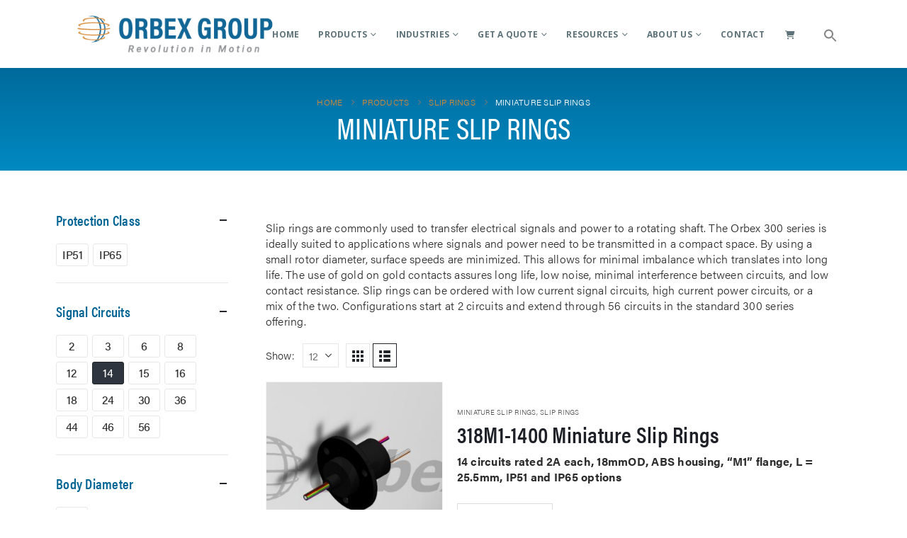

--- FILE ---
content_type: text/html; charset=UTF-8
request_url: https://orbexgroup.com/product-category/slip-rings/miniature-slip-rings/?filter_signal-circuits=14&query_type_signal-circuits=or
body_size: 22475
content:
	<!DOCTYPE html>
	<html  lang="en-US">
	<head>
		<meta http-equiv="X-UA-Compatible" content="IE=edge" />
		<meta http-equiv="Content-Type" content="text/html; charset=UTF-8" />
		<meta name="viewport" content="width=device-width, initial-scale=1, minimum-scale=1" />

		<link rel="profile" href="https://gmpg.org/xfn/11" />
		<link rel="pingback" href="https://orbexgroup.com/xmlrpc.php" />
		<title>Miniature Slip Rings - Orbex Group</title>
<script type="text/template" id="freeze-table-template">
  <div class="frzTbl antiscroll-wrap frzTbl--scrolled-to-left-edge">
    <div class="frzTbl-scroll-overlay antiscroll-inner">
        <div class="frzTbl-scroll-overlay__inner"></div>
    </div>
    <div class="frzTbl-content-wrapper">

        <!-- sticky outer heading -->
        <div class="frzTbl-fixed-heading-wrapper-outer">          
          <div class="frzTbl-fixed-heading-wrapper">
            <div class="frzTbl-fixed-heading-wrapper__inner">
              {{heading}}
            </div>    
          </div>
        </div>

        <!-- column shadows -->
        <div class="frzTbl-frozen-columns-wrapper">
          <!-- left -->
          <div class="frzTbl-frozen-columns-wrapper__columns frzTbl-frozen-columns-wrapper__columns--left {{hide-left-column}}"></div>
          <!-- right -->            
          <div class="frzTbl-frozen-columns-wrapper__columns frzTbl-frozen-columns-wrapper__columns--right {{hide-right-column}}"></div>
        </div>

        <!-- table -->
        <div class="frzTbl-table-wrapper">
          <div class="frzTbl-table-wrapper__inner">
            <div class="frzTbl-table-placeholder"></div>
          </div>
        </div>

    </div>
  </div>
</script><script type="text/template" id="tmpl-wcpt-product-form-loading-modal">
  <div class="wcpt-modal wcpt-product-form-loading-modal" data-wcpt-product-id="{{{ data.product_id }}}">
    <div class="wcpt-modal-content">
      <div class="wcpt-close-modal">
        <!-- close 'x' icon svg -->
        <span class="wcpt-icon wcpt-icon-x wcpt-close-modal-icon">
          <svg xmlns="http://www.w3.org/2000/svg" width="24" height="24" viewBox="0 0 24 24" fill="none" stroke="currentColor" stroke-width="2" stroke-linecap="round" stroke-linejoin="round" class="feather feather-x"><line x1="18" y1="6" x2="6" y2="18"></line><line x1="6" y1="6" x2="18" y2="18"></line>
          </svg>
        </span>
      </div>
      <span class="wcpt-product-form-loading-text">
        <i class="wcpt-ajax-badge">
          <!-- ajax loading icon svg -->
          <svg xmlns="http://www.w3.org/2000/svg" width="24" height="24" viewBox="0 0 24 24" fill="none" stroke="currentColor" stroke-width="2" stroke-linecap="round" stroke-linejoin="round" class="feather feather-loader" color="#384047">
            <line x1="12" y1="2" x2="12" y2="6"></line><line x1="12" y1="18" x2="12" y2="22"></line><line x1="4.93" y1="4.93" x2="7.76" y2="7.76"></line><line x1="16.24" y1="16.24" x2="19.07" y2="19.07"></line><line x1="2" y1="12" x2="6" y2="12"></line><line x1="18" y1="12" x2="22" y2="12"></line><line x1="4.93" y1="19.07" x2="7.76" y2="16.24"></line><line x1="16.24" y1="7.76" x2="19.07" y2="4.93"></line>
          </svg>
        </i>

        Loading&hellip;      </span>
    </div>
  </div>
</script>
<script type="text/template" id="tmpl-wcpt-cart-checkbox-trigger">
	<div 
		class="wcpt-cart-checkbox-trigger"
		data-wcpt-redirect-url=""
	>
		<style media="screen">
	@media(min-width:1200px){
		.wcpt-cart-checkbox-trigger {
			display: inline-block;
					}
	}
	@media(max-width:1100px){
		.wcpt-cart-checkbox-trigger {
			display: inline-block;
		}
	}

	.wcpt-cart-checkbox-trigger {
		background-color : #4CAF50; border-color : rgba(0, 0, 0, .1); color : rgba(255, 255, 255); 	}

</style>
		<span class="wcpt-icon wcpt-icon-shopping-bag wcpt-cart-checkbox-trigger__shopping-icon "   ><svg xmlns="http://www.w3.org/2000/svg" width="24" height="24" viewBox="0 0 24 24" fill="none" stroke="currentColor" stroke-width="2" stroke-linecap="round" stroke-linejoin="round" class="feather feather-shopping-bag"><path d="M6 2L3 6v14a2 2 0 0 0 2 2h14a2 2 0 0 0 2-2V6l-3-4z"></path><line x1="3" y1="6" x2="21" y2="6"></line><path d="M16 10a4 4 0 0 1-8 0"></path></svg></span>		<span class="wcpt-cart-checkbox-trigger__text">Add selected (<span class="wcpt-total-selected"></span>) to cart</span>
		<span class="wcpt-cart-checkbox-trigger__close">✕</span>
	</div>
</script><meta name='robots' content='max-image-preview:large' />
	<style>img:is([sizes="auto" i], [sizes^="auto," i]) { contain-intrinsic-size: 3000px 1500px }</style>
	
<!-- Google Tag Manager for WordPress by gtm4wp.com -->
<script data-cfasync="false" data-pagespeed-no-defer>
	var gtm4wp_datalayer_name = "dataLayer";
	var dataLayer = dataLayer || [];
</script>
<!-- End Google Tag Manager for WordPress by gtm4wp.com -->
<!-- This site is optimized with the Yoast SEO Premium plugin v13.4.1 - https://yoast.com/wordpress/plugins/seo/ -->
<meta name="robots" content="max-snippet:-1, max-image-preview:large, max-video-preview:-1"/>
<link rel="canonical" href="https://orbexgroup.com/product-category/slip-rings/miniature-slip-rings/" />
<meta property="og:locale" content="en_US" />
<meta property="og:type" content="object" />
<meta property="og:title" content="Miniature Slip Rings - Orbex Group" />
<meta property="og:description" content="Slip rings are commonly used to transfer electrical signals and power to a rotating shaft. The Orbex 300 series is ideally suited to applications where signals and power need to be transmitted in a compact space. By using a small rotor diameter, surface speeds are minimized. This allows for minimal imbalance which translates into long life. The use of gold on gold contacts assures long life, low noise, minimal interference between circuits, and low contact resistance. Slip rings can be ordered with low current signal circuits, high current power circuits, or a mix of the two. Configurations start at 2 circuits and extend through 56 circuits in the standard 300 series offering." />
<meta property="og:url" content="https://orbexgroup.com/product-category/slip-rings/miniature-slip-rings/" />
<meta property="og:site_name" content="Orbex Group" />
<meta name="twitter:card" content="summary_large_image" />
<meta name="twitter:description" content="Slip rings are commonly used to transfer electrical signals and power to a rotating shaft. The Orbex 300 series is ideally suited to applications where signals and power need to be transmitted in a compact space. By using a small rotor diameter, surface speeds are minimized. This allows for minimal imbalance which translates into long life. The use of gold on gold contacts assures long life, low noise, minimal interference between circuits, and low contact resistance. Slip rings can be ordered with low current signal circuits, high current power circuits, or a mix of the two. Configurations start at 2 circuits and extend through 56 circuits in the standard 300 series offering." />
<meta name="twitter:title" content="Miniature Slip Rings - Orbex Group" />
<script type='application/ld+json' class='yoast-schema-graph yoast-schema-graph--main'>{"@context":"https://schema.org","@graph":[{"@type":"WebSite","@id":"https://orbexgroup.com/#website","url":"https://orbexgroup.com/","name":"Orbex Group","inLanguage":"en-US","description":"Leading Manufacturer of Slip Rings and Precision Electric Motors","potentialAction":[{"@type":"SearchAction","target":"https://orbexgroup.com/?s={search_term_string}","query-input":"required name=search_term_string"}]},{"@type":"CollectionPage","@id":"https://orbexgroup.com/product-category/slip-rings/miniature-slip-rings/#webpage","url":"https://orbexgroup.com/product-category/slip-rings/miniature-slip-rings/","name":"Miniature Slip Rings - Orbex Group","isPartOf":{"@id":"https://orbexgroup.com/#website"},"inLanguage":"en-US"}]}</script>
<!-- / Yoast SEO Premium plugin. -->

<link rel='dns-prefetch' href='//www.google.com' />
<link rel='dns-prefetch' href='//fonts.googleapis.com' />
<link rel="alternate" type="application/rss+xml" title="Orbex Group &raquo; Feed" href="https://orbexgroup.com/feed/" />
<link rel="alternate" type="application/rss+xml" title="Orbex Group &raquo; Comments Feed" href="https://orbexgroup.com/comments/feed/" />
<link rel="alternate" type="application/rss+xml" title="Orbex Group &raquo; Miniature Slip Rings Category Feed" href="https://orbexgroup.com/product-category/slip-rings/miniature-slip-rings/feed/" />
		<link rel="shortcut icon" href="//orbexgroup.com/wp-content/themes/porto/images/logo/favicon.ico" type="image/x-icon" />
				<link rel="apple-touch-icon" href="//orbexgroup.com/wp-content/themes/porto/images/logo/apple-touch-icon.png" />
				<link rel="apple-touch-icon" sizes="120x120" href="//orbexgroup.com/wp-content/themes/porto/images/logo/apple-touch-icon_120x120.png" />
				<link rel="apple-touch-icon" sizes="76x76" href="//orbexgroup.com/wp-content/themes/porto/images/logo/apple-touch-icon_76x76.png" />
				<link rel="apple-touch-icon" sizes="152x152" href="//orbexgroup.com/wp-content/themes/porto/images/logo/apple-touch-icon_152x152.png" />
		<script>
window._wpemojiSettings = {"baseUrl":"https:\/\/s.w.org\/images\/core\/emoji\/16.0.1\/72x72\/","ext":".png","svgUrl":"https:\/\/s.w.org\/images\/core\/emoji\/16.0.1\/svg\/","svgExt":".svg","source":{"concatemoji":"https:\/\/orbexgroup.com\/wp-includes\/js\/wp-emoji-release.min.js?ver=6.8.3"}};
/*! This file is auto-generated */
!function(s,n){var o,i,e;function c(e){try{var t={supportTests:e,timestamp:(new Date).valueOf()};sessionStorage.setItem(o,JSON.stringify(t))}catch(e){}}function p(e,t,n){e.clearRect(0,0,e.canvas.width,e.canvas.height),e.fillText(t,0,0);var t=new Uint32Array(e.getImageData(0,0,e.canvas.width,e.canvas.height).data),a=(e.clearRect(0,0,e.canvas.width,e.canvas.height),e.fillText(n,0,0),new Uint32Array(e.getImageData(0,0,e.canvas.width,e.canvas.height).data));return t.every(function(e,t){return e===a[t]})}function u(e,t){e.clearRect(0,0,e.canvas.width,e.canvas.height),e.fillText(t,0,0);for(var n=e.getImageData(16,16,1,1),a=0;a<n.data.length;a++)if(0!==n.data[a])return!1;return!0}function f(e,t,n,a){switch(t){case"flag":return n(e,"\ud83c\udff3\ufe0f\u200d\u26a7\ufe0f","\ud83c\udff3\ufe0f\u200b\u26a7\ufe0f")?!1:!n(e,"\ud83c\udde8\ud83c\uddf6","\ud83c\udde8\u200b\ud83c\uddf6")&&!n(e,"\ud83c\udff4\udb40\udc67\udb40\udc62\udb40\udc65\udb40\udc6e\udb40\udc67\udb40\udc7f","\ud83c\udff4\u200b\udb40\udc67\u200b\udb40\udc62\u200b\udb40\udc65\u200b\udb40\udc6e\u200b\udb40\udc67\u200b\udb40\udc7f");case"emoji":return!a(e,"\ud83e\udedf")}return!1}function g(e,t,n,a){var r="undefined"!=typeof WorkerGlobalScope&&self instanceof WorkerGlobalScope?new OffscreenCanvas(300,150):s.createElement("canvas"),o=r.getContext("2d",{willReadFrequently:!0}),i=(o.textBaseline="top",o.font="600 32px Arial",{});return e.forEach(function(e){i[e]=t(o,e,n,a)}),i}function t(e){var t=s.createElement("script");t.src=e,t.defer=!0,s.head.appendChild(t)}"undefined"!=typeof Promise&&(o="wpEmojiSettingsSupports",i=["flag","emoji"],n.supports={everything:!0,everythingExceptFlag:!0},e=new Promise(function(e){s.addEventListener("DOMContentLoaded",e,{once:!0})}),new Promise(function(t){var n=function(){try{var e=JSON.parse(sessionStorage.getItem(o));if("object"==typeof e&&"number"==typeof e.timestamp&&(new Date).valueOf()<e.timestamp+604800&&"object"==typeof e.supportTests)return e.supportTests}catch(e){}return null}();if(!n){if("undefined"!=typeof Worker&&"undefined"!=typeof OffscreenCanvas&&"undefined"!=typeof URL&&URL.createObjectURL&&"undefined"!=typeof Blob)try{var e="postMessage("+g.toString()+"("+[JSON.stringify(i),f.toString(),p.toString(),u.toString()].join(",")+"));",a=new Blob([e],{type:"text/javascript"}),r=new Worker(URL.createObjectURL(a),{name:"wpTestEmojiSupports"});return void(r.onmessage=function(e){c(n=e.data),r.terminate(),t(n)})}catch(e){}c(n=g(i,f,p,u))}t(n)}).then(function(e){for(var t in e)n.supports[t]=e[t],n.supports.everything=n.supports.everything&&n.supports[t],"flag"!==t&&(n.supports.everythingExceptFlag=n.supports.everythingExceptFlag&&n.supports[t]);n.supports.everythingExceptFlag=n.supports.everythingExceptFlag&&!n.supports.flag,n.DOMReady=!1,n.readyCallback=function(){n.DOMReady=!0}}).then(function(){return e}).then(function(){var e;n.supports.everything||(n.readyCallback(),(e=n.source||{}).concatemoji?t(e.concatemoji):e.wpemoji&&e.twemoji&&(t(e.twemoji),t(e.wpemoji)))}))}((window,document),window._wpemojiSettings);
</script>
<link rel='stylesheet' id='porto-sp-attr-table-css' href='https://orbexgroup.com/wp-content/plugins/porto-functionality/shortcodes//assets/cp-attribute-table/attribute-table.css?ver=3.1.11' media='all' />
<link rel='stylesheet' id='porto-google-fonts-css' href='//fonts.googleapis.com/css?family=Open+Sans%3A400%2C500%2C600%2C700%2C800%7CShadows+Into+Light%3A400%2C700%7COpen+Sans+Condensed%3A400%2C500%2C600%2C700%2C800%7CPlayfair+Display%3A400%2C700&#038;ver=6.8.3' media='all' />
<link rel='stylesheet' id='berocket_aapf_widget-style-css' href='https://orbexgroup.com/wp-content/plugins/woocommerce-ajax-filters/assets/frontend/css/fullmain.min.css?ver=3.1.4.6' media='all' />
<style id='wp-emoji-styles-inline-css'>

	img.wp-smiley, img.emoji {
		display: inline !important;
		border: none !important;
		box-shadow: none !important;
		height: 1em !important;
		width: 1em !important;
		margin: 0 0.07em !important;
		vertical-align: -0.1em !important;
		background: none !important;
		padding: 0 !important;
	}
</style>
<link rel='stylesheet' id='activecampaign-form-block-css' href='https://orbexgroup.com/wp-content/plugins/activecampaign-subscription-forms/activecampaign-form-block/build/style-index.css?ver=1720727285' media='all' />
<link rel='stylesheet' id='antiscroll-css' href='https://orbexgroup.com/wp-content/plugins/wc-product-table-lite/assets/antiscroll/css.min.css?ver=3.5.1' media='all' />
<link rel='stylesheet' id='freeze_table-css' href='https://orbexgroup.com/wp-content/plugins/wc-product-table-lite/assets/freeze_table_v2/css.min.css?ver=3.5.1' media='all' />
<link rel='stylesheet' id='photoswipe-css' href='https://orbexgroup.com/wp-content/plugins/woocommerce/assets/css/photoswipe/photoswipe.min.css?ver=3.5.1' media='all' />
<link rel='stylesheet' id='photoswipe-default-skin-css' href='https://orbexgroup.com/wp-content/plugins/woocommerce/assets/css/photoswipe/default-skin/default-skin.min.css?ver=3.5.1' media='all' />
<link rel='stylesheet' id='multirange-css' href='https://orbexgroup.com/wp-content/plugins/wc-product-table-lite/assets/multirange/css.min.css?ver=3.5.1' media='all' />
<link rel='stylesheet' id='wcpt-css' href='https://orbexgroup.com/wp-content/plugins/wc-product-table-lite/assets/css.min.css?ver=3.5.1' media='all' />
<style id='wcpt-inline-css'>

    .mejs-button>button {
      background: transparent url(https://orbexgroup.com/wp-includes/js/mediaelement/mejs-controls.svg) !important;
    }
    .mejs-mute>button {
      background-position: -60px 0 !important;
    }    
    .mejs-unmute>button {
      background-position: -40px 0 !important;
    }    
    .mejs-pause>button {
      background-position: -20px 0 !important;
    }    
  
</style>
<link rel='stylesheet' id='mediaelement-css' href='https://orbexgroup.com/wp-includes/js/mediaelement/mediaelementplayer-legacy.min.css?ver=4.2.17' media='all' />
<link rel='stylesheet' id='wp-mediaelement-css' href='https://orbexgroup.com/wp-includes/js/mediaelement/wp-mediaelement.min.css?ver=6.8.3' media='all' />
<link rel='stylesheet' id='afrfq-front-css' href='https://orbexgroup.com/wp-content/plugins/woocommerce-request-a-quote/assets/css/afrfq_front.css?ver=1.1' media='all' />
<link rel='stylesheet' id='jquery-model-css' href='https://orbexgroup.com/wp-content/plugins/woocommerce-request-a-quote/assets/css/jquery.modal.min.css?ver=1.0' media='all' />
<link rel='stylesheet' id='dashicons-css' href='https://orbexgroup.com/wp-includes/css/dashicons.min.css?ver=6.8.3' media='all' />
<style id='woocommerce-inline-inline-css'>
.woocommerce form .form-row .required { visibility: visible; }
</style>
<link rel='stylesheet' id='ivory-search-styles-css' href='https://orbexgroup.com/wp-content/plugins/add-search-to-menu/public/css/ivory-search.min.css?ver=5.5.6' media='all' />
<link rel='stylesheet' id='porto-fs-progress-bar-css' href='https://orbexgroup.com/wp-content/themes/porto/inc/lib/woocommerce-shipping-progress-bar/shipping-progress-bar.css?ver=7.1.11' media='all' />
<link rel='stylesheet' id='porto-css-vars-css' href='https://orbexgroup.com/wp-content/uploads/porto_styles/theme_css_vars.css?ver=7.1.11' media='all' />
<link rel='stylesheet' id='js_composer_front-css' href='https://orbexgroup.com/wp-content/plugins/js_composer/assets/css/js_composer.min.css?ver=6.7.0' media='all' />
<link rel='stylesheet' id='bootstrap-css' href='https://orbexgroup.com/wp-content/uploads/porto_styles/bootstrap.css?ver=7.1.11' media='all' />
<link rel='stylesheet' id='porto-plugins-css' href='https://orbexgroup.com/wp-content/themes/porto/css/plugins.css?ver=7.1.11' media='all' />
<link rel='stylesheet' id='porto-theme-css' href='https://orbexgroup.com/wp-content/themes/porto/css/theme.css?ver=7.1.11' media='all' />
<link rel='stylesheet' id='porto-theme-portfolio-css' href='https://orbexgroup.com/wp-content/themes/porto/css/theme_portfolio.css?ver=7.1.11' media='all' />
<link rel='stylesheet' id='porto-theme-member-css' href='https://orbexgroup.com/wp-content/themes/porto/css/theme_member.css?ver=7.1.11' media='all' />
<link rel='stylesheet' id='porto-theme-event-css' href='https://orbexgroup.com/wp-content/themes/porto/css/theme_event.css?ver=7.1.11' media='all' />
<link rel='stylesheet' id='porto-shortcodes-css' href='https://orbexgroup.com/wp-content/uploads/porto_styles/shortcodes.css?ver=7.1.11' media='all' />
<link rel='stylesheet' id='porto-theme-shop-css' href='https://orbexgroup.com/wp-content/themes/porto/css/theme_shop.css?ver=7.1.11' media='all' />
<link rel='stylesheet' id='porto-shop-toolbar-css' href='https://orbexgroup.com/wp-content/themes/porto/css/theme/shop/other/toolbar.css?ver=7.1.11' media='all' />
<link rel='stylesheet' id='porto-theme-wpb-css' href='https://orbexgroup.com/wp-content/themes/porto/css/theme_wpb.css?ver=7.1.11' media='all' />
<link rel='stylesheet' id='porto-dynamic-style-css' href='https://orbexgroup.com/wp-content/uploads/porto_styles/dynamic_style.css?ver=7.1.11' media='all' />
<link rel='stylesheet' id='porto-type-builder-css' href='https://orbexgroup.com/wp-content/plugins/porto-functionality/builders/assets/type-builder.css?ver=3.1.11' media='all' />
<link rel='stylesheet' id='porto-account-login-style-css' href='https://orbexgroup.com/wp-content/themes/porto/css/theme/shop/login-style/account-login.css?ver=7.1.11' media='all' />
<link rel='stylesheet' id='porto-theme-woopage-css' href='https://orbexgroup.com/wp-content/themes/porto/css/theme/shop/other/woopage.css?ver=7.1.11' media='all' />
<link rel='stylesheet' id='porto-style-css' href='https://orbexgroup.com/wp-content/themes/porto/style.css?ver=7.1.11' media='all' />
<style id='porto-style-inline-css'>
.side-header-narrow-bar-logo{max-width:130px}@media (min-width:992px){}.page-top .product-nav{position:static;height:auto;margin-top:0}.page-top .product-nav .product-prev,.page-top .product-nav .product-next{float:none;position:absolute;height:30px;top:50%;bottom:50%;margin-top:-15px}.page-top .product-nav .product-prev{right:10px}.page-top .product-nav .product-next{left:10px}.page-top .product-nav .product-next .product-popup{right:auto;left:0}.page-top .product-nav .product-next .product-popup:before{right:auto;left:6px}.page-top .sort-source{position:static;text-align:center;margin-top:5px;border-width:0}.page-top ul.breadcrumb{-ms-flex-pack:center;justify-content:center}.page-top .page-title{font-weight:700}@media (min-width:1500px){.left-sidebar.col-lg-3,.right-sidebar.col-lg-3{width:20%}.main-content.col-lg-9{width:80%}.main-content.col-lg-6{width:60%}}#login-form-popup{max-width:480px}@media screen and (max-width:1700px){#rev_slider_2_1_forcefullwidth{height:100vh;min-height:600px}}@media screen and (max-width:1024px){#rev_slider_2_1_forcefullwidth{height:60vh !important;min-height:500px}#rev_slider_2_1_wrapper{height:100% !important}#slide-3-layer-14{display:none}}.datasheet-link-list{list-style:none;padding-left:25px}@media screen and (max-width:1024px) and (min-width:767px){#about h2 .home-h2-sub{word-break:break-word}}@media screen and (max-width:767px){#rev_slider_2_1_forcefullwidth{height:50vh;min-height:350px}#slide-3-layer-11 h1{font-size:8em !important;position:relative !important;left:0 !important;top:72px !important}#slide-3-layer-16 span{font-size:1.3em !important;position:relative !important;left:46px !important;top:80px !important}#slide-3-layer-7 p{font-size:1.8em !important;position:relative;left:26px !important;top:68px !important}#slide-3-layer-14 i{font-size:40px !important;line-height:40px !important}#about{padding:25px !important;background-position:left !important}#about h2{text-align:left;font-size:4em}#about .home-h2-sub{font-size:33px}#slip-rings .vc_custom_1550194044531{padding:20px 10px !important}#slip-rings .eyebrow{line-height:1.2}#motors .vc_custom_1550196232316{padding:20px 10px !important;text-align:left !important}#motors .eyebrow{line-height:1.2;padding-left:0}#motors p{padding:0 !important}#custom-engineering{padding:20px !important}}@media screen and (max-width:479px){.main-content.col-lg-12{padding:20px 30px}#custom-engineering h2{text-align:left !important;line-height:0.4 !important}#custom-engineering h2 span{display:block !important}#custom-engineering h2 span:nth-child(2){font-size:44px}#slide-5-layer-11 h1{position:relative;right:30px}#slide-5-layer-11 span{font-size:42px !important;padding-top:12px !important}}body,p{font-family:acumin-pro,sans-serif;font-weight:300;letter-spacing:.25}strong{font-weight:400}h3{margin-bottom:10px}.btn-borders{padding:8px 14px;border-width:2px}.description.woocommerce-product-details__short-description ul li,p{font-size:16px}.description.woocommerce-product-details__short-description p,.single-product .product_title{margin-bottom:18px}.woocommerce-tabs .tab-content p{font-size:16px;font-weight:300;line-height:25px}.single-product .product-summary-wrap .description p,.single-product .product-summary-wrap .description p{font-size:16px;color:#2d2d2d}th{font-weight:400}.page-top .page-title,h1,h2,h3,h4{font-weight:500;font-family:acumin-pro-condensed,sans-serif!important;letter-spacing:.25px}.boilerplate{font-size:14px;border-top:1px solid #e7e7e7;padding-top:10px}.boilerplate-title{text-transform:uppercase;color:#006595;font-weight:400}.boilerplate-text{font-size:14px}#header .main-menu .narrow .popup ul.sub-menu{text-transform:uppercase}.logo.logo-transition img{max-width:200px !important}.overlay-logo.overlay-logo-transition img{margin-top:3px}@media (min-width:992px){#header.logo-overlay-header .overlay-logo{top:-25px}}@media (max-width:991px){#header .share-links{display:none}.fixed-header #header .header-main{background:rgba(255,255,255,0.1)}}#nav-panel .mobile-nav-wrap{padding:10px !important}@media (max-width:767px){#header .logo{max-width:130px}}#header .main-menu > li.menu-item.active:hover > a,#header .main-menu > li.menu-item:hover > a{background-color:#e2850e}#header .main-menu > li.menu-item.active > a{color:#e2850e}.page-top .page-title{text-transform:uppercase;font-size:2.6em}.main-content,.left-sidebar,.right-sidebar{padding-top:50px}.left-sidebar,.right-sidebar{max-width:23%;padding-left:0}@media (max-width:992px){.column2-left-sidebar .main-content,.column2-left-sidebar .main-content{-webkit-order:2;order:2}.left-sidebar{padding-bottom:0;margin-top:0}}.footer-center #text-3 p{display:inline}.footer-bottom .container{border-top:none !important}#footer{padding-top:20px;padding-bottom:30px;overflow:hidden}@media (min-width:992px){#footer:after{display:none;content:"";position:absolute;bottom:-233px;right:-177px;width:400px;height:400px;transform:rotate(50deg);z-index:1}}#footer .container{padding-top:0;padding-bottom:0}#footer .widgettitle,#footer .widget-title{margin-bottom:22px}#footer .widgettitle,#footer .widget-title,#footer .widgettitle a,#footer .widget-title a{font-size:1.8em;font-weight:200}#footer .footer-bottom{padding-top:0;padding-bottom:0}.footer-bottom .container{border-top:1px solid #fff}.footer-wrapper #footer .footer-bottom .container > div{padding-top:20px}@media (min-width:992px){}#footer ul.list-footer-nav li{margin-bottom:13px}#footer ul.list-footer-nav a{font-size:14px;text-decoration:none}#footer .fa{display:inline-block;padding-right:2px;position:relative;top:1px;color:#000}#footer .widget.widget_wysija{margin-bottom:-15px}#footer form.widget_wysija{display:table;width:100%;position:relative}#footer form.widget_wysija > *{display:table-caption}#footer .widget_wysija .wysija-paragraph{display:table-cell;width:100%;vertical-align:bottom;position:relative;z-index:2}#footer .wysija-paragraph label{display:none}#footer .widget_wysija .wysija-input{max-width:100%;padding:12px;border-radius:0;border:1px solid #ccc}#footer .widget_wysija .wysija-submit{border-radius:0;width:45px;padding:0;text-align:center;text-indent:-9999px;background:none;border:1px solid #ccc;position:relative;z-index:1}#footer .widget .widget_wysija:after{content:'\e094';font-family:'Simple-Line-Icons';font-size:14px;text-indent:0;position:absolute;width:45px;height:100%;line-height:44px;text-align:center;right:0;top:0;background:#fff}#footer .widget_wysija .wysija-submit:hover{background-color:rgba(0,0,0,0.1);border-color:#adadad}.testimonial.testimonial-with-quotes blockquote p{font-size:20px}.tparrows{background:transparent}.tparrows:hover{background:transparent}.tparrows:before{position:relative;z-index:1;color:#fff !important;text-shadow:none}.tparrows:after{-webkit-transition:all 0.2s ease;-moz-transition:all 0.2s ease;transition:all 0.2s ease;background:#000 none repeat scroll 0 0;opacity:0.2;height:40px;margin:-40px 0 0;position:relative;transform:rotate(-45deg);width:40px;content:"";display:block;z-index:0}.tparrows:hover:after{opacity:1}.sort-source{font-size:.9em}.sort-source + hr{margin:30px 0}hr{background:#dbdbdb}.portfolio-item.outimage{text-align:left}ul.portfolio-details{margin-left:0}.portfolio-info,.portfolio-desc:first-child,ul.portfolio-details li h5:first-child{display:none}.portfolio-medium .post-content,.portfolio-ajax-modal .post-content{margin-top:6px !important}@media (min-width:768px){.portfolio-medium .col-md-8 > *,.portfolio-ajax-modal .col-md-8 > *{margin-left:15px}}@media (min-width:992px){.portfolio-medium .col-lg-8 > *,.portfolio-ajax-modal .col-lg-8 > *{margin-left:15px}}.menu-company-container > .menu li{padding:0;position:relative}.menu-company-container li:before{position:absolute;left:7px;top:50%;margin-top:-4px;margin-left:0 !important}.menu-company-container li a{display:block;padding:8px 0 8px 18px}.menu-company-container li.active a{background-color:#eee;font-weight:bold;color:inherit}.menu-company-container li:hover a{background-color:#eee;color:inherit}#footer .widget .widget_wysija{max-width:none}.rtl .section-custom-construction .container:before{right:auto;left:75px}.rtl .section-custom-construction .container:after{right:auto;left:0}.rtl .home-concept-construction .upb_row_bg,.rtl .section-parallax > .vc_parallax-inner{-moz-transform:scaleX(-1);-o-transform:scaleX(-1);-webkit-transform:scaleX(-1);transform:scaleX(-1);filter:FlipH;-ms-filter:FlipH}.csstransforms3d .rtl .porto-diamonds .diamond{transform:rotate(45deg)}.rtl .porto-diamonds .content{transform:rotate(-45deg)}.rtl #footer .fa{padding-right:0;padding-left:2px}.rtl .alignright{float:left;margin:4px 24px 7px 0}.rtl .alignleft{float:right;margin:4px 0 7px 24px}.rtl .portfolio-item.outimage{text-align:right}.rtl .fa-angle-right:before{content:"\f104"}@media (min-width:992px){.rtl .section-custom-construction-2:after{left:0;right:25px}.rtl #footer:after{right:auto;left:-177px;transform:rotate(-50deg)}}.widget_layered_nav ul:not(.yith-wcan) li.chosen > a{color:white}.download-text{font-size:14px;text-transform:uppercase}button[name="add-to-cart"]{display:none}.star-rating{display:none}.select2-container--default .select2-selection--single .select2-selection__arrow{top:53% !important;transform:translateY(-50%)}input#rfq_createaccount,td.info_td::before{display:none}input#rfq_createaccount::after{content:none !important}.product_meta{display:none}.filter-item-list .filter-item{padding:0 3px;letter-spacing:0}.single-product .product-summary-wrap .price{display:none}.product-summary-wrap .stock{display:none}h3.woocommerce-loop-product__title{font-size:2em!important}.rating-wrap{display:none!important}.subtitle{font-size:18px}ul.products li{list-style:disc inside;margin-bottom:0}ul.list li.product,.column2 ul.list li.product,ul.products li.product-col{list-style:none}.woocommerce-tabs:before{background:transparent}.woocommerce-tabs{padding-top:30px;padding-left:20px}.product-inner form.woo_rfq_after_shop_loop_button{display:none!important}button.single_add_to_cart_button.button.alt.disabled.wc-variation-selection-needed{display:none}.wcpt-cell{padding:8px 10px;font-family:acumin-pro-condensed}.wcpt-title{font-family:acumin-pro-condensed,sans-serif;font-size:16px}.wcpt-table th.wcpt-heading{font-weight:600;font-size:16px;font-family:acumin-pro-condensed}.slip-ring-sidebar{font-family:acumin-pro-condensed;font-size:16px;font-weight:400}.wcpt-edit-wrapper{display:none}.go-custom{background:#f4f4f4;padding:20px;border-top:1px solid #ddd}.widget-cta{color:#d58935;font-family:"acumin-pro",sans-serif;font-weight:900;text-transform:uppercase;letter-spacing:2px;text-align:right}div#main.column2.column2-left-sidebar.wide.clearfix .container-fluid{width:90%}.table td{padding:0.25rem 0.75rem}
</style>
<link rel='stylesheet' id='styles-child-css' href='https://orbexgroup.com/wp-content/themes/porto-child/style.css?ver=6.8.3' media='all' />
<script type="text/template" id="tmpl-variation-template">
	<div class="woocommerce-variation-description">{{{ data.variation.variation_description }}}</div>
	<div class="woocommerce-variation-price">{{{ data.variation.price_html }}}</div>
	<div class="woocommerce-variation-availability">{{{ data.variation.availability_html }}}</div>
</script>
<script type="text/template" id="tmpl-unavailable-variation-template">
	<p>Sorry, this product is unavailable. Please choose a different combination.</p>
</script>
<script src="https://orbexgroup.com/wp-includes/js/jquery/jquery.min.js?ver=3.7.1" id="jquery-core-js"></script>
<script src="https://orbexgroup.com/wp-includes/js/jquery/jquery-migrate.min.js?ver=3.4.1" id="jquery-migrate-js"></script>
<script src="https://orbexgroup.com/wp-content/plugins/revslider/public/assets/js/rbtools.min.js?ver=6.5.4" async id="tp-tools-js"></script>
<script src="https://orbexgroup.com/wp-content/plugins/revslider/public/assets/js/rs6.min.js?ver=6.5.4" async id="revmin-js"></script>
<script src="https://orbexgroup.com/wp-includes/js/underscore.min.js?ver=1.13.7" id="underscore-js"></script>
<script id="wp-util-js-extra">
var _wpUtilSettings = {"ajax":{"url":"\/wp-admin\/admin-ajax.php"}};
</script>
<script src="https://orbexgroup.com/wp-includes/js/wp-util.min.js?ver=6.8.3" id="wp-util-js"></script>
<script id="wc-add-to-cart-js-extra">
var wc_add_to_cart_params = {"ajax_url":"\/wp-admin\/admin-ajax.php","wc_ajax_url":"\/?wc-ajax=%%endpoint%%","i18n_view_cart":"View cart","cart_url":"https:\/\/orbexgroup.com\/quote-request\/","is_cart":"","cart_redirect_after_add":"no"};
</script>
<script src="https://orbexgroup.com/wp-content/plugins/woocommerce/assets/js/frontend/add-to-cart.min.js?ver=9.1.2" id="wc-add-to-cart-js" data-wp-strategy="defer"></script>
<script id="wc-add-to-cart-variation-js-extra">
var wc_add_to_cart_variation_params = {"wc_ajax_url":"\/?wc-ajax=%%endpoint%%","i18n_no_matching_variations_text":"Sorry, no products matched your selection. Please choose a different combination.","i18n_make_a_selection_text":"Please select some product options before adding this product to your cart.","i18n_unavailable_text":"Sorry, this product is unavailable. Please choose a different combination."};
</script>
<script src="https://orbexgroup.com/wp-content/plugins/woocommerce/assets/js/frontend/add-to-cart-variation.min.js?ver=9.1.2" id="wc-add-to-cart-variation-js" defer data-wp-strategy="defer"></script>
<script src="https://orbexgroup.com/wp-content/plugins/woocommerce/assets/js/jquery-blockui/jquery.blockUI.min.js?ver=2.7.0-wc.9.1.2" id="jquery-blockui-js" defer data-wp-strategy="defer"></script>
<script src="https://orbexgroup.com/wp-content/plugins/woocommerce/assets/js/js-cookie/js.cookie.min.js?ver=2.1.4-wc.9.1.2" id="js-cookie-js" defer data-wp-strategy="defer"></script>
<script id="woocommerce-js-extra">
var woocommerce_params = {"ajax_url":"\/wp-admin\/admin-ajax.php","wc_ajax_url":"\/?wc-ajax=%%endpoint%%"};
</script>
<script src="https://orbexgroup.com/wp-content/plugins/woocommerce/assets/js/frontend/woocommerce.min.js?ver=9.1.2" id="woocommerce-js" defer data-wp-strategy="defer"></script>
<script src="https://orbexgroup.com/wp-content/plugins/js_composer/assets/js/vendors/woocommerce-add-to-cart.js?ver=6.7.0" id="vc_woocommerce-add-to-cart-js-js"></script>
<script id="wc-cart-fragments-js-extra">
var wc_cart_fragments_params = {"ajax_url":"\/wp-admin\/admin-ajax.php","wc_ajax_url":"\/?wc-ajax=%%endpoint%%","cart_hash_key":"wc_cart_hash_d1a4d6906199b6e8e8225a7382b78e65","fragment_name":"wc_fragments_d1a4d6906199b6e8e8225a7382b78e65","request_timeout":"15000"};
</script>
<script src="https://orbexgroup.com/wp-content/plugins/woocommerce/assets/js/frontend/cart-fragments.min.js?ver=9.1.2" id="wc-cart-fragments-js" defer data-wp-strategy="defer"></script>
<link rel="https://api.w.org/" href="https://orbexgroup.com/wp-json/" /><link rel="alternate" title="JSON" type="application/json" href="https://orbexgroup.com/wp-json/wp/v2/product_cat/25" /><link rel="EditURI" type="application/rsd+xml" title="RSD" href="https://orbexgroup.com/xmlrpc.php?rsd" />

		<!-- GA Google Analytics @ https://m0n.co/ga -->
		<script>
			(function(i,s,o,g,r,a,m){i['GoogleAnalyticsObject']=r;i[r]=i[r]||function(){
			(i[r].q=i[r].q||[]).push(arguments)},i[r].l=1*new Date();a=s.createElement(o),
			m=s.getElementsByTagName(o)[0];a.async=1;a.src=g;m.parentNode.insertBefore(a,m)
			})(window,document,'script','https://www.google-analytics.com/analytics.js','ga');
			ga('create', 'UA-50878524-1', 'auto');
			ga('send', 'pageview');
		</script>

	<style></style>
<!-- Google Tag Manager for WordPress by gtm4wp.com -->
<!-- GTM Container placement set to footer -->
<script data-cfasync="false" data-pagespeed-no-defer type="text/javascript">
	var dataLayer_content = {"pagePostType":"product","pagePostType2":"tax-product","pageCategory":[]};
	dataLayer.push( dataLayer_content );
</script>
<script data-cfasync="false">
(function(w,d,s,l,i){w[l]=w[l]||[];w[l].push({'gtm.start':
new Date().getTime(),event:'gtm.js'});var f=d.getElementsByTagName(s)[0],
j=d.createElement(s),dl=l!='dataLayer'?'&l='+l:'';j.async=true;j.src=
'//www.googletagmanager.com/gtm.js?id='+i+dl;f.parentNode.insertBefore(j,f);
})(window,document,'script','dataLayer','GTM-58PLLMQ');
</script>
<!-- End Google Tag Manager for WordPress by gtm4wp.com -->		<script type="text/javascript">
		WebFontConfig = {
			google: { families: [ 'Open+Sans:400,500,600,700,800','Shadows+Into+Light:400,700','Open+Sans+Condensed:400,500,600,700,800','Playfair+Display:400,700' ] }
		};
		(function(d) {
			var wf = d.createElement('script'), s = d.scripts[d.scripts.length - 1];
			wf.src = 'https://orbexgroup.com/wp-content/themes/porto/js/libs/webfont.js';
			wf.async = true;
			s.parentNode.insertBefore(wf, s);
		})(document);</script>
			<noscript><style>.woocommerce-product-gallery{ opacity: 1 !important; }</style></noscript>
	<meta name="generator" content="Powered by WPBakery Page Builder - drag and drop page builder for WordPress."/>
<meta name="generator" content="Powered by Slider Revolution 6.5.4 - responsive, Mobile-Friendly Slider Plugin for WordPress with comfortable drag and drop interface." />
<style class='wp-fonts-local'>
@font-face{font-family:Inter;font-style:normal;font-weight:300 900;font-display:fallback;src:url('https://orbexgroup.com/wp-content/plugins/woocommerce/assets/fonts/Inter-VariableFont_slnt,wght.woff2') format('woff2');font-stretch:normal;}
@font-face{font-family:Cardo;font-style:normal;font-weight:400;font-display:fallback;src:url('https://orbexgroup.com/wp-content/plugins/woocommerce/assets/fonts/cardo_normal_400.woff2') format('woff2');}
</style>
<link rel="icon" href="https://orbexgroup.com/wp-content/uploads/2019/02/cropped-cropped-Orbex_logo-1-1-32x32.png" sizes="32x32" />
<link rel="icon" href="https://orbexgroup.com/wp-content/uploads/2019/02/cropped-cropped-Orbex_logo-1-1-192x192.png" sizes="192x192" />
<link rel="apple-touch-icon" href="https://orbexgroup.com/wp-content/uploads/2019/02/cropped-cropped-Orbex_logo-1-1-180x180.png" />
<meta name="msapplication-TileImage" content="https://orbexgroup.com/wp-content/uploads/2019/02/cropped-cropped-Orbex_logo-1-1-270x270.png" />
<!-- BEGIN Adobe Fonts for WordPress --><link rel="stylesheet" href="https://use.typekit.net/ojo0ieu.css"><style type='text/css'>.slider-sub {font-family:"acumin-pro-condensed", sans-serif;margin-top:25px;font-size:70px;color:white;font-weight:300!important;text-transform:uppercase;font-style:italic;letter-spacing:10px;float:right;}
.home-h2{text-align:right;text-shadow:2px 2px 5px #ccc;font-family:"acumin-pro-condensed",sans-serif!important;text-transform:uppercase;color:white;font-size:72px;font-weight:900;}
.home-h2-blue{color:#4580a3;}
.home-deck {font-family:"acumin-pro",sans-serif; font-weight:500;}
.home-h2-sub{font-size:40px;font-family:"acumin-pro-condensed", sans-serif!important;color:white;font-weight:500!important;line-height:.75px}
.eyebrow {color:#006595;font-family:"acumin-pro-semi-condensed",sans-serif!important;font-weight:800px!important;letter-spacing:2px;font-size:16px;text-transform:uppercase;line-height:.5;}
.home-product {font-family:"acumin-pro-condensed",sans-serif!important;text-transform:uppercase;color:#003049;font-size:72px;font-weight:900;line-height:.75;}
.home-cta {color:#d58935;font-family:"acumin-pro",sans-serif; font-weight:900;text-transform:uppercase;letter-spacing:2px;}
body {font-family:"acumin-pro",sans-serif; font-weight:300;letter-spacing:.25px;}</style><!-- END Adobe Fonts for WordPress --><script type="text/javascript">function setREVStartSize(e){
			//window.requestAnimationFrame(function() {				 
				window.RSIW = window.RSIW===undefined ? window.innerWidth : window.RSIW;	
				window.RSIH = window.RSIH===undefined ? window.innerHeight : window.RSIH;	
				try {								
					var pw = document.getElementById(e.c).parentNode.offsetWidth,
						newh;
					pw = pw===0 || isNaN(pw) ? window.RSIW : pw;
					e.tabw = e.tabw===undefined ? 0 : parseInt(e.tabw);
					e.thumbw = e.thumbw===undefined ? 0 : parseInt(e.thumbw);
					e.tabh = e.tabh===undefined ? 0 : parseInt(e.tabh);
					e.thumbh = e.thumbh===undefined ? 0 : parseInt(e.thumbh);
					e.tabhide = e.tabhide===undefined ? 0 : parseInt(e.tabhide);
					e.thumbhide = e.thumbhide===undefined ? 0 : parseInt(e.thumbhide);
					e.mh = e.mh===undefined || e.mh=="" || e.mh==="auto" ? 0 : parseInt(e.mh,0);		
					if(e.layout==="fullscreen" || e.l==="fullscreen") 						
						newh = Math.max(e.mh,window.RSIH);					
					else{					
						e.gw = Array.isArray(e.gw) ? e.gw : [e.gw];
						for (var i in e.rl) if (e.gw[i]===undefined || e.gw[i]===0) e.gw[i] = e.gw[i-1];					
						e.gh = e.el===undefined || e.el==="" || (Array.isArray(e.el) && e.el.length==0)? e.gh : e.el;
						e.gh = Array.isArray(e.gh) ? e.gh : [e.gh];
						for (var i in e.rl) if (e.gh[i]===undefined || e.gh[i]===0) e.gh[i] = e.gh[i-1];
											
						var nl = new Array(e.rl.length),
							ix = 0,						
							sl;					
						e.tabw = e.tabhide>=pw ? 0 : e.tabw;
						e.thumbw = e.thumbhide>=pw ? 0 : e.thumbw;
						e.tabh = e.tabhide>=pw ? 0 : e.tabh;
						e.thumbh = e.thumbhide>=pw ? 0 : e.thumbh;					
						for (var i in e.rl) nl[i] = e.rl[i]<window.RSIW ? 0 : e.rl[i];
						sl = nl[0];									
						for (var i in nl) if (sl>nl[i] && nl[i]>0) { sl = nl[i]; ix=i;}															
						var m = pw>(e.gw[ix]+e.tabw+e.thumbw) ? 1 : (pw-(e.tabw+e.thumbw)) / (e.gw[ix]);					
						newh =  (e.gh[ix] * m) + (e.tabh + e.thumbh);
					}
					var el = document.getElementById(e.c);
					if (el!==null && el) el.style.height = newh+"px";					
					el = document.getElementById(e.c+"_wrapper");
					if (el!==null && el) el.style.height = newh+"px";
				} catch(e){
					console.log("Failure at Presize of Slider:" + e)
				}					   
			//});
		  };</script>
		<style id="wp-custom-css">
			.table-striped > tbody > tr:nth-of-type(odd) {
    background-color: #f9f9f9;
    --bs-table-accent-bg: none;
}
div#main.frzTbl-force-parent-overlow-visible {
    overflow: hidden !important;
}
.product-summary-wrap .stock {
    display: none !important;
}


#rev_slider_7_1_wrapper .pe-7s-angle-down-circle {
	padding: 20px 0;
}

.addify .return-to-shop {
	display: none;
}

.astm-search-menu.is-menu {
	padding-top: 0 !important;
}

.porto-blog-sidebar {
	padding-left: 15px;
}

article.post .read-more,
.post-item .read-more {
	color: #006595;
	text-transform: uppercase;
	text-align: right;
	padding-top: 10px;
}

a.gpls_product_remove,
a.gpls_product_remove:hover {
	background: none;
	background-color: none;
}

/*
.right-sidebar {
	max-width: 100% !important;
}
*/
@media (max-width: 778px) {
	#head1 {
		font-size: 0.8rem !important;
	}
	#headh1 {
		font-size: 5rem !important;
	}
	#head3 {
		font-size: 3rem !important;
	}
}
@media (min-width: 992px) {
	.right-sidebar {
		max-width: 25% !important;
	}
}
@media (max-width: 991px) {
	.right-sidebar {
		max-width: 100% !important;
	}
	.astm-search-menu.is-menu {
		float: none;
	}
}

/* helper class */
.break-out{
 	width: 103vw;
 	position: relative;
	left: calc(-1 * (100vw - 100%) / 2);
}


/* blog roll cards */
/* .blog-posts .post-grid .post-item .post-date .day {
	background: #ffffff;
} */
.blog-posts .post-grid .post-item {
	min-height: 450px;
/* 	display: table-cell; */
/* 	display: block; */
	height: 100%;
/* 	background: #F4F4F4; */
	border: 1px solid #dfdfdf;
	position: relative;
	padding: 15px;
/* 	vertical-align: bottom;
	justify-content: flex-end;
  flex-direction: column; */
}
.blog-posts .post-grid .post-item .read-more {
	display: block;
	position: absolute;
	bottom: 10px;
	right: 10px;
/* 	position: relative;
	top: 100%;
	transform: translateY(-100%); */
}

/* start post-update styles */
#head1 {
	letter-spacing: 3px !important;
}
ul.list li.product .description {
	display: block;
}
ul.list li.product .description p {
	margin: 0;
}
ul.list li.product .description p:first-child {
  font-weight: bold;
	margin-bottom: 10px;
}
ul.list li.product .description p:nth-child(2),
ul.list li.product .description p:nth-child(3){
  display: inline-block;
	width: 45%;
}

/* hero h1 on mobile */
@media (max-width: 767px) {
	.page-top .page-title {
    		font-size: 4em !important;
	}
}

/* press releases posts */
.single-post.press-releases .page-top .page-title {
	visibility: hidden;
}
.single-post.press-releases .page-top .page-title:after {
  content: 'Press Releases';
	visibility: visible;
}

/* white paper posts */
.single-post.white-paper .page-top .page-title {
	visibility: hidden;
}
.single-post.white-paper .page-top .page-title:after {
  content: 'White Papers';
	visibility: visible;
}

/* for newsletter overflow */
.sidebar-content form._form_1 {
	width: 100% !important;
}
/*
form._form_1 .g-recaptcha > div,
form._form_1 .g-recaptcha iframe {
	width: auto !important;
}
.g-recaptcha .rc-anchor-normal .rc-anchor-checkbox-label {
	width: auto !important;
}
.g-recaptcha .rc-anchor-light.rc-anchor-normal {
	width: auto !important;
}
.g-recaptcha .rc-anchor-normal .rc-anchor-checkbox-label {
	width: auto !important;
}
*/

.is-form-style input.is-search-input {
	width: 235px;
}

.main-content.col-lg-9 #content {
	padding-right: 15px;
}

/* nav bar / search */
#header .main-menu-wrap .astm-search-menu, 
#header .header-main .header-left .astm-search-menu, 
#header .header-main .header-right .astm-search-menu {
	display: inline-block;
}
#header.sticky-header .main-menu-wrap .astm-search-menu, 
#header.sticky-header .header-main.sticky .header-left .astm-search-menu, 
#header.sticky-header .header-main.sticky .header-right .astm-search-menu {
	display: inline-block;
	padding-top: 20px;
}


.woocommerce-page .sidebar-content .widget-title {
	font-size: 20px;
}


.thumb-info .thumb-info-wrapper:after {
	background: none !important;
}
ul.products li.product-category:hover .thumb-info-wrapper:after {
    background: rgba(27,27,23,0.1) !important;
}
ul.products li.product-col {
	text-align: left;
}
article.post .post-date time, 
.post-item .post-date time {
	display: none;
}
li.product-col.product .add-links .quickview {
	padding: 0 10px;
	text-indent: 0;
  width: auto;
}
li.product-col.product .add-links .quickview:before {
	position: relative;
  margin-right: 5px;
}
/*
.post-item.post-title-simple i.fas {
	display: none;
}
article.post .post-meta i {
	display: none;
}
*/
/*
i.far,
i.fas {
    display: inline-block;
    font: normal normal normal 14px/1 FontAwesome;
    font-size: inherit;
    text-rendering: auto;
    -webkit-font-smoothing: antialiased;
}
*/
/* end post-update styles*/

.meta-comments, .post-author { display: none !important }

.sticky-active { padding-top: 15px; }

html .btn-dark { background-color: #006595; border-color: #006595 }

.widget-title { color: #006595 !important}

.breadcrumb li:last-child { color: white }

strong { font-weight: 700 }

.share-links a { border-radius: 100% }

/* Change "Blog" to "Press Releases" on individual press release blog post pages */
body.cat-220-id .page-top .page-title {
	font-size: 0;
}
body.cat-220-id .page-top .page-title::before {
	content: 'Press Releases';
	text-transform: uppercase;
	font-size: 42px;
}
#product-tab .resources-list {
	display: inline-block; 
	padding-right: 25px;
	vertical-align: top;
}
#product-tab .resources-list span {
	display: block;
	font-weight: bold;
}
#product-tab .resources-list div:first-child {
	margin-bottom: 5px;
	font-weight: bold;
}

.widget_search form label {
		width: 77%;
    overflow: hidden;
}

#rfqform .rfq-shop-table_customer_info tr:nth-child(26) {
    display: none !important;
}

.is-form-style input.is-search-input {
	font-size: 14px;
	width: 100%;
	height: 42px;
	border-right: none !important;
}

.berocket_aapf_selected_area_hook berocket_aapf_selected_area_block {display:none!important;}

.single-product .product_title{
	line-height: 42px;
}

.postid-5563 .page-header-6{
	display: none;
}		</style>
						<script>
					<link rel="stylesheet" href="https://use.typekit.net/ojo0ieu.css">				</script>
				<noscript><style> .wpb_animate_when_almost_visible { opacity: 1; }</style></noscript>			<style type="text/css" media="screen">
			/* Ivory search custom CSS code */
			.is-menu {
    padding-top: 35px;
    float: right;
}			</style>
					<style type="text/css">
					</style>
			</head>
	<body class="archive tax-product_cat term-miniature-slip-rings term-25 wp-embed-responsive wp-theme-porto wp-child-theme-porto-child theme-porto woocommerce woocommerce-page woocommerce-no-js porto login-popup full blog-1 wpb-js-composer js-comp-ver-6.7.0 vc_responsive">
	
	<div class="page-wrapper"><!-- page wrapper -->
		
											<!-- header wrapper -->
				<div class="header-wrapper">
										<header id="header" class="header-corporate header-12 logo-overlay-header">
	
	<div class="header-main">
		<div class="container">
			<div class="header-left">
					<a href="https://orbexgroup.com/" title="Orbex Group - Leading Manufacturer of Slip Rings and Precision Electric Motors" class="overlay-logo">
			<img class="img-responsive" src="//orbexgroup.com/wp-content/uploads/2019/02/orbex-logo-800-overlay.png" alt="Orbex Group" style="max-width:324px;" />		</a>
		
	<div class="logo">
	<a href="https://orbexgroup.com/" title="Orbex Group - Leading Manufacturer of Slip Rings and Precision Electric Motors"  rel="home">
		<img class="img-responsive sticky-logo sticky-retina-logo" src="//orbexgroup.com/wp-content/uploads/2019/02/orbex_logo.png" alt="Orbex Group" /><img class="img-responsive standard-logo retina-logo" width="800" height="344" src="//orbexgroup.com/wp-content/uploads/2019/02/orbex_logo.png" alt="Orbex Group" />	</a>
	</div>
				</div>

			<div class="header-right">
								<div id="main-menu">
				<ul id="menu-main-menu" class="main-menu mega-menu show-arrow"><li id="nav-menu-item-162" class="menu-item menu-item-type-post_type menu-item-object-page menu-item-home narrow"><a href="https://orbexgroup.com/">Home</a></li>
<li id="nav-menu-item-311" class="menu-item menu-item-type-custom menu-item-object-custom menu-item-has-children has-sub narrow"><a href="#">Products</a>
<div class="popup"><div class="inner" style=""><ul class="sub-menu porto-narrow-sub-menu">
	<li id="nav-menu-item-2869" class="menu-item menu-item-type-post_type menu-item-object-page menu-item-has-children sub" data-cols="1"><a href="https://orbexgroup.com/motors/">Motors</a>
	<ul class="sub-menu">
		<li id="nav-menu-item-2816" class="menu-item menu-item-type-custom menu-item-object-custom"><a href="https://orbexgroup.com/product-category/motors/bldc-motors/">BLDC Motors</a></li>
		<li id="nav-menu-item-6691" class="menu-item menu-item-type-custom menu-item-object-custom"><a href="https://orbexgroup.com/product-category/motors/bldc-drone-motors/">BLDC Drone Motors</a></li>
		<li id="nav-menu-item-3572" class="menu-item menu-item-type-custom menu-item-object-custom"><a href="https://orbexgroup.com/product-category/motors/bldc-flat-motors/">BLDC Flat Motors</a></li>
		<li id="nav-menu-item-2815" class="menu-item menu-item-type-custom menu-item-object-custom"><a href="https://orbexgroup.com/product-category/motors/servo-motors/high-voltage-servo-motors/">High Voltage Servo Motors</a></li>
		<li id="nav-menu-item-2858" class="menu-item menu-item-type-custom menu-item-object-custom"><a href="https://orbexgroup.com/product-category/motors/servo-motors/low-voltage-servo-motors/">Low Voltage Servo Motors</a></li>
	</ul>
</li>
	<li id="nav-menu-item-3218" class="menu-item menu-item-type-post_type menu-item-object-page" data-cols="1"><a href="https://orbexgroup.com/through-hole-tables/">Through-hole Tables</a></li>
	<li id="nav-menu-item-388" class="menu-item menu-item-type-post_type menu-item-object-page menu-item-has-children sub" data-cols="1"><a href="https://orbexgroup.com/slip-rings/">Slip Rings</a>
	<ul class="sub-menu">
		<li id="nav-menu-item-4416" class="menu-item menu-item-type-custom menu-item-object-custom"><a href="https://orbexgroup.com/product-category/slip-rings/miniature-slip-rings/">Miniature Slip Rings</a></li>
		<li id="nav-menu-item-4417" class="menu-item menu-item-type-custom menu-item-object-custom"><a href="https://orbexgroup.com/product-category/slip-rings/hollow-shaft-throughbore-slip-rings/">Hollow Shaft and Throughbore Slip Rings</a></li>
		<li id="nav-menu-item-4418" class="menu-item menu-item-type-custom menu-item-object-custom"><a href="https://orbexgroup.com/product-category/slip-rings/washdown-ready-slip-rings/">Washdown-Ready Slip Rings</a></li>
		<li id="nav-menu-item-4419" class="menu-item menu-item-type-custom menu-item-object-custom"><a href="https://orbexgroup.com/product-category/slip-rings/high-definition-video-slip-rings/">High Definition Video Slip Rings</a></li>
		<li id="nav-menu-item-4420" class="menu-item menu-item-type-custom menu-item-object-custom"><a href="https://orbexgroup.com/product-category/slip-rings/high-current-electric-slip-rings/">High Current Electric Slip Rings</a></li>
		<li id="nav-menu-item-4421" class="menu-item menu-item-type-custom menu-item-object-custom"><a href="https://orbexgroup.com/product-category/slip-rings/harsh-environment-slip-rings/">Harsh Environment Slip Rings</a></li>
	</ul>
</li>
	<li id="nav-menu-item-6326" class="menu-item menu-item-type-custom menu-item-object-custom" data-cols="1"><a href="/compact-wheel-drives/">Compact Wheel Drives</a></li>
</ul></div></div>
</li>
<li id="nav-menu-item-2210" class="menu-item menu-item-type-custom menu-item-object-custom menu-item-has-children has-sub narrow"><a href="#">Industries</a>
<div class="popup"><div class="inner" style=""><ul class="sub-menu porto-narrow-sub-menu">
	<li id="nav-menu-item-2243" class="menu-item menu-item-type-post_type menu-item-object-page" data-cols="1"><a href="https://orbexgroup.com/communications/">Communications</a></li>
	<li id="nav-menu-item-2214" class="menu-item menu-item-type-post_type menu-item-object-page" data-cols="1"><a href="https://orbexgroup.com/marine/">Marine</a></li>
	<li id="nav-menu-item-2211" class="menu-item menu-item-type-post_type menu-item-object-page" data-cols="1"><a href="https://orbexgroup.com/medical/">Medical</a></li>
	<li id="nav-menu-item-2222" class="menu-item menu-item-type-post_type menu-item-object-page" data-cols="1"><a href="https://orbexgroup.com/military-and-defense/">Military and Defense</a></li>
	<li id="nav-menu-item-2213" class="menu-item menu-item-type-post_type menu-item-object-page" data-cols="1"><a href="https://orbexgroup.com/packaging/">Packaging</a></li>
	<li id="nav-menu-item-2215" class="menu-item menu-item-type-post_type menu-item-object-page" data-cols="1"><a href="https://orbexgroup.com/robotics/">Robotics</a></li>
	<li id="nav-menu-item-2212" class="menu-item menu-item-type-post_type menu-item-object-page" data-cols="1"><a href="https://orbexgroup.com/security-and-cctv-2/">Security and CCTV</a></li>
</ul></div></div>
</li>
<li id="nav-menu-item-1654" class="menu-item menu-item-type-post_type menu-item-object-page menu-item-has-children has-sub narrow"><a href="https://orbexgroup.com/get-a-quote/">Get a Quote</a>
<div class="popup"><div class="inner" style=""><ul class="sub-menu porto-narrow-sub-menu">
	<li id="nav-menu-item-2724" class="menu-item menu-item-type-custom menu-item-object-custom" data-cols="1"><a href="https://orbexgroup.com/motors/">Motors</a></li>
	<li id="nav-menu-item-2725" class="menu-item menu-item-type-custom menu-item-object-custom" data-cols="1"><a href="https://orbexgroup.com/slip-rings/">Slip Rings</a></li>
	<li id="nav-menu-item-2726" class="menu-item menu-item-type-post_type menu-item-object-page" data-cols="1"><a href="https://orbexgroup.com/custom-slip-rings/">Custom Slip Rings</a></li>
	<li id="nav-menu-item-2919" class="menu-item menu-item-type-post_type menu-item-object-page" data-cols="1"><a href="https://orbexgroup.com/custom-motors/">Custom Motors</a></li>
</ul></div></div>
</li>
<li id="nav-menu-item-558" class="menu-item menu-item-type-custom menu-item-object-custom menu-item-has-children has-sub narrow"><a href="#">Resources</a>
<div class="popup"><div class="inner" style=""><ul class="sub-menu porto-narrow-sub-menu">
	<li id="nav-menu-item-2546" class="menu-item menu-item-type-taxonomy menu-item-object-category" data-cols="1"><a href="https://orbexgroup.com/category/technical-blog/">Technical Blog</a></li>
	<li id="nav-menu-item-4580" class="menu-item menu-item-type-post_type menu-item-object-page" data-cols="1"><a href="https://orbexgroup.com/white-papers/">White Papers</a></li>
	<li id="nav-menu-item-3359" class="menu-item menu-item-type-post_type menu-item-object-page" data-cols="1"><a href="https://orbexgroup.com/videos/">Videos</a></li>
	<li id="nav-menu-item-560" class="menu-item menu-item-type-post_type menu-item-object-page" data-cols="1"><a href="https://orbexgroup.com/data-sheets/">Data Sheets</a></li>
	<li id="nav-menu-item-579" class="menu-item menu-item-type-post_type menu-item-object-page" data-cols="1"><a href="https://orbexgroup.com/installation-guides/">Installation Guides</a></li>
</ul></div></div>
</li>
<li id="nav-menu-item-557" class="menu-item menu-item-type-post_type menu-item-object-page menu-item-has-children has-sub narrow"><a href="https://orbexgroup.com/about-us/">About Us</a>
<div class="popup"><div class="inner" style=""><ul class="sub-menu porto-narrow-sub-menu">
	<li id="nav-menu-item-5321" class="menu-item menu-item-type-post_type menu-item-object-page" data-cols="1"><a href="https://orbexgroup.com/about-us/">About Us</a></li>
	<li id="nav-menu-item-2565" class="menu-item menu-item-type-post_type menu-item-object-page" data-cols="1"><a href="https://orbexgroup.com/press-releases/">Press Releases</a></li>
	<li id="nav-menu-item-6407" class="menu-item menu-item-type-post_type menu-item-object-page" data-cols="1"><a href="https://orbexgroup.com/events/">Events</a></li>
	<li id="nav-menu-item-2691" class="menu-item menu-item-type-custom menu-item-object-custom" data-cols="1"><a target="_blank" href="https://orbex-group.s3.amazonaws.com/pdfs/Orbex_Group_ISO_9001_Certificate.pdf"><i class="fa fa-download"></i>ISO 9001:2015 Certification</a></li>
</ul></div></div>
</li>
<li id="nav-menu-item-145" class="menu-item menu-item-type-post_type menu-item-object-page narrow"><a href="https://orbexgroup.com/contact/">Contact</a></li>
<li id="nav-menu-item-3275" class="menu-item menu-item-type-custom menu-item-object-custom narrow"><a href="https://orbexgroup.com/request-a-quote/"><i class="fas fa-shopping-cart"></i> </a></li>
<li class=" astm-search-menu is-menu is-dropdown menu-item"><a href="#" aria-label="Search Icon Link"><svg width="20" height="20" class="search-icon" role="img" viewBox="2 9 20 5" focusable="false" aria-label="Search">
						<path class="search-icon-path" d="M15.5 14h-.79l-.28-.27C15.41 12.59 16 11.11 16 9.5 16 5.91 13.09 3 9.5 3S3 5.91 3 9.5 5.91 16 9.5 16c1.61 0 3.09-.59 4.23-1.57l.27.28v.79l5 4.99L20.49 19l-4.99-5zm-6 0C7.01 14 5 11.99 5 9.5S7.01 5 9.5 5 14 7.01 14 9.5 11.99 14 9.5 14z"></path></svg></a><form  class="is-search-form is-form-style is-form-style-3 is-form-id-0 " action="https://orbexgroup.com/" method="get" role="search" ><label for="is-search-input-0"><span class="is-screen-reader-text">Search for:</span><input  type="search" id="is-search-input-0" name="s" value="" class="is-search-input" placeholder="Search here..." autocomplete=off /></label><button type="submit" class="is-search-submit"><span class="is-screen-reader-text">Search Button</span><span class="is-search-icon"><svg focusable="false" aria-label="Search" xmlns="http://www.w3.org/2000/svg" viewBox="0 0 24 24" width="24px"><path d="M15.5 14h-.79l-.28-.27C15.41 12.59 16 11.11 16 9.5 16 5.91 13.09 3 9.5 3S3 5.91 3 9.5 5.91 16 9.5 16c1.61 0 3.09-.59 4.23-1.57l.27.28v.79l5 4.99L20.49 19l-4.99-5zm-6 0C7.01 14 5 11.99 5 9.5S7.01 5 9.5 5 14 7.01 14 9.5 11.99 14 9.5 14z"></path></svg></span></button></form></li></ul>				</div>
				
								<a class="mobile-toggle" href="#" aria-label="Mobile Menu"><i class="fas fa-bars"></i></a>			</div>
		</div>
		
<div id="nav-panel">
	<div class="container">
		<div class="mobile-nav-wrap">
		<div class="menu-wrap"><ul id="menu-main-menu-1" class="mobile-menu accordion-menu"><li id="accordion-menu-item-162" class="menu-item menu-item-type-post_type menu-item-object-page menu-item-home"><a href="https://orbexgroup.com/">Home</a></li>
<li id="accordion-menu-item-311" class="menu-item menu-item-type-custom menu-item-object-custom menu-item-has-children has-sub"><a href="#">Products</a>
<span class="arrow" role="button"></span><ul class="sub-menu">
	<li id="accordion-menu-item-2869" class="menu-item menu-item-type-post_type menu-item-object-page menu-item-has-children has-sub"><a href="https://orbexgroup.com/motors/">Motors</a>
	<span class="arrow" role="button"></span><ul class="sub-menu">
		<li id="accordion-menu-item-2816" class="menu-item menu-item-type-custom menu-item-object-custom"><a href="https://orbexgroup.com/product-category/motors/bldc-motors/">BLDC Motors</a></li>
		<li id="accordion-menu-item-6691" class="menu-item menu-item-type-custom menu-item-object-custom"><a href="https://orbexgroup.com/product-category/motors/bldc-drone-motors/">BLDC Drone Motors</a></li>
		<li id="accordion-menu-item-3572" class="menu-item menu-item-type-custom menu-item-object-custom"><a href="https://orbexgroup.com/product-category/motors/bldc-flat-motors/">BLDC Flat Motors</a></li>
		<li id="accordion-menu-item-2815" class="menu-item menu-item-type-custom menu-item-object-custom"><a href="https://orbexgroup.com/product-category/motors/servo-motors/high-voltage-servo-motors/">High Voltage Servo Motors</a></li>
		<li id="accordion-menu-item-2858" class="menu-item menu-item-type-custom menu-item-object-custom"><a href="https://orbexgroup.com/product-category/motors/servo-motors/low-voltage-servo-motors/">Low Voltage Servo Motors</a></li>
	</ul>
</li>
	<li id="accordion-menu-item-3218" class="menu-item menu-item-type-post_type menu-item-object-page"><a href="https://orbexgroup.com/through-hole-tables/">Through-hole Tables</a></li>
	<li id="accordion-menu-item-388" class="menu-item menu-item-type-post_type menu-item-object-page menu-item-has-children has-sub"><a href="https://orbexgroup.com/slip-rings/">Slip Rings</a>
	<span class="arrow" role="button"></span><ul class="sub-menu">
		<li id="accordion-menu-item-4416" class="menu-item menu-item-type-custom menu-item-object-custom"><a href="https://orbexgroup.com/product-category/slip-rings/miniature-slip-rings/">Miniature Slip Rings</a></li>
		<li id="accordion-menu-item-4417" class="menu-item menu-item-type-custom menu-item-object-custom"><a href="https://orbexgroup.com/product-category/slip-rings/hollow-shaft-throughbore-slip-rings/">Hollow Shaft and Throughbore Slip Rings</a></li>
		<li id="accordion-menu-item-4418" class="menu-item menu-item-type-custom menu-item-object-custom"><a href="https://orbexgroup.com/product-category/slip-rings/washdown-ready-slip-rings/">Washdown-Ready Slip Rings</a></li>
		<li id="accordion-menu-item-4419" class="menu-item menu-item-type-custom menu-item-object-custom"><a href="https://orbexgroup.com/product-category/slip-rings/high-definition-video-slip-rings/">High Definition Video Slip Rings</a></li>
		<li id="accordion-menu-item-4420" class="menu-item menu-item-type-custom menu-item-object-custom"><a href="https://orbexgroup.com/product-category/slip-rings/high-current-electric-slip-rings/">High Current Electric Slip Rings</a></li>
		<li id="accordion-menu-item-4421" class="menu-item menu-item-type-custom menu-item-object-custom"><a href="https://orbexgroup.com/product-category/slip-rings/harsh-environment-slip-rings/">Harsh Environment Slip Rings</a></li>
	</ul>
</li>
	<li id="accordion-menu-item-6326" class="menu-item menu-item-type-custom menu-item-object-custom"><a href="/compact-wheel-drives/">Compact Wheel Drives</a></li>
</ul>
</li>
<li id="accordion-menu-item-2210" class="menu-item menu-item-type-custom menu-item-object-custom menu-item-has-children has-sub"><a href="#">Industries</a>
<span class="arrow" role="button"></span><ul class="sub-menu">
	<li id="accordion-menu-item-2243" class="menu-item menu-item-type-post_type menu-item-object-page"><a href="https://orbexgroup.com/communications/">Communications</a></li>
	<li id="accordion-menu-item-2214" class="menu-item menu-item-type-post_type menu-item-object-page"><a href="https://orbexgroup.com/marine/">Marine</a></li>
	<li id="accordion-menu-item-2211" class="menu-item menu-item-type-post_type menu-item-object-page"><a href="https://orbexgroup.com/medical/">Medical</a></li>
	<li id="accordion-menu-item-2222" class="menu-item menu-item-type-post_type menu-item-object-page"><a href="https://orbexgroup.com/military-and-defense/">Military and Defense</a></li>
	<li id="accordion-menu-item-2213" class="menu-item menu-item-type-post_type menu-item-object-page"><a href="https://orbexgroup.com/packaging/">Packaging</a></li>
	<li id="accordion-menu-item-2215" class="menu-item menu-item-type-post_type menu-item-object-page"><a href="https://orbexgroup.com/robotics/">Robotics</a></li>
	<li id="accordion-menu-item-2212" class="menu-item menu-item-type-post_type menu-item-object-page"><a href="https://orbexgroup.com/security-and-cctv-2/">Security and CCTV</a></li>
</ul>
</li>
<li id="accordion-menu-item-1654" class="menu-item menu-item-type-post_type menu-item-object-page menu-item-has-children has-sub"><a href="https://orbexgroup.com/get-a-quote/">Get a Quote</a>
<span class="arrow" role="button"></span><ul class="sub-menu">
	<li id="accordion-menu-item-2724" class="menu-item menu-item-type-custom menu-item-object-custom"><a href="https://orbexgroup.com/motors/">Motors</a></li>
	<li id="accordion-menu-item-2725" class="menu-item menu-item-type-custom menu-item-object-custom"><a href="https://orbexgroup.com/slip-rings/">Slip Rings</a></li>
	<li id="accordion-menu-item-2726" class="menu-item menu-item-type-post_type menu-item-object-page"><a href="https://orbexgroup.com/custom-slip-rings/">Custom Slip Rings</a></li>
	<li id="accordion-menu-item-2919" class="menu-item menu-item-type-post_type menu-item-object-page"><a href="https://orbexgroup.com/custom-motors/">Custom Motors</a></li>
</ul>
</li>
<li id="accordion-menu-item-558" class="menu-item menu-item-type-custom menu-item-object-custom menu-item-has-children has-sub"><a href="#">Resources</a>
<span class="arrow" role="button"></span><ul class="sub-menu">
	<li id="accordion-menu-item-2546" class="menu-item menu-item-type-taxonomy menu-item-object-category"><a href="https://orbexgroup.com/category/technical-blog/">Technical Blog</a></li>
	<li id="accordion-menu-item-4580" class="menu-item menu-item-type-post_type menu-item-object-page"><a href="https://orbexgroup.com/white-papers/">White Papers</a></li>
	<li id="accordion-menu-item-3359" class="menu-item menu-item-type-post_type menu-item-object-page"><a href="https://orbexgroup.com/videos/">Videos</a></li>
	<li id="accordion-menu-item-560" class="menu-item menu-item-type-post_type menu-item-object-page"><a href="https://orbexgroup.com/data-sheets/">Data Sheets</a></li>
	<li id="accordion-menu-item-579" class="menu-item menu-item-type-post_type menu-item-object-page"><a href="https://orbexgroup.com/installation-guides/">Installation Guides</a></li>
</ul>
</li>
<li id="accordion-menu-item-557" class="menu-item menu-item-type-post_type menu-item-object-page menu-item-has-children has-sub"><a href="https://orbexgroup.com/about-us/">About Us</a>
<span class="arrow" role="button"></span><ul class="sub-menu">
	<li id="accordion-menu-item-5321" class="menu-item menu-item-type-post_type menu-item-object-page"><a href="https://orbexgroup.com/about-us/">About Us</a></li>
	<li id="accordion-menu-item-2565" class="menu-item menu-item-type-post_type menu-item-object-page"><a href="https://orbexgroup.com/press-releases/">Press Releases</a></li>
	<li id="accordion-menu-item-6407" class="menu-item menu-item-type-post_type menu-item-object-page"><a href="https://orbexgroup.com/events/">Events</a></li>
	<li id="accordion-menu-item-2691" class="menu-item menu-item-type-custom menu-item-object-custom"><a target="_blank" href="https://orbex-group.s3.amazonaws.com/pdfs/Orbex_Group_ISO_9001_Certificate.pdf"><i class="fa fa-download"></i>ISO 9001:2015 Certification</a></li>
</ul>
</li>
<li id="accordion-menu-item-145" class="menu-item menu-item-type-post_type menu-item-object-page"><a href="https://orbexgroup.com/contact/">Contact</a></li>
<li id="accordion-menu-item-3275" class="menu-item menu-item-type-custom menu-item-object-custom"><a href="https://orbexgroup.com/request-a-quote/"><i class="fas fa-shopping-cart"></i> </a></li>
<li class=" astm-search-menu is-menu is-dropdown menu-item"><a href="#" aria-label="Search Icon Link"><svg width="20" height="20" class="search-icon" role="img" viewBox="2 9 20 5" focusable="false" aria-label="Search">
						<path class="search-icon-path" d="M15.5 14h-.79l-.28-.27C15.41 12.59 16 11.11 16 9.5 16 5.91 13.09 3 9.5 3S3 5.91 3 9.5 5.91 16 9.5 16c1.61 0 3.09-.59 4.23-1.57l.27.28v.79l5 4.99L20.49 19l-4.99-5zm-6 0C7.01 14 5 11.99 5 9.5S7.01 5 9.5 5 14 7.01 14 9.5 11.99 14 9.5 14z"></path></svg></a><form  class="is-search-form is-form-style is-form-style-3 is-form-id-0 " action="https://orbexgroup.com/" method="get" role="search" ><label for="is-search-input-0"><span class="is-screen-reader-text">Search for:</span><input  type="search" id="is-search-input-0" name="s" value="" class="is-search-input" placeholder="Search here..." autocomplete=off /></label><button type="submit" class="is-search-submit"><span class="is-screen-reader-text">Search Button</span><span class="is-search-icon"><svg focusable="false" aria-label="Search" xmlns="http://www.w3.org/2000/svg" viewBox="0 0 24 24" width="24px"><path d="M15.5 14h-.79l-.28-.27C15.41 12.59 16 11.11 16 9.5 16 5.91 13.09 3 9.5 3S3 5.91 3 9.5 5.91 16 9.5 16c1.61 0 3.09-.59 4.23-1.57l.27.28v.79l5 4.99L20.49 19l-4.99-5zm-6 0C7.01 14 5 11.99 5 9.5S7.01 5 9.5 5 14 7.01 14 9.5 11.99 14 9.5 14z"></path></svg></span></button></form></li></ul></div>		</div>
	</div>
</div>
	</div>
</header>

									</div>
				<!-- end header wrapper -->
			
			
					<section class="page-top page-header-7" data-plugin-parallax data-plugin-options="{&quot;speed&quot;: 1.5}">
	<div class="container">
	<div class="row">
		<div class="col-lg-12">
							<div class="breadcrumbs-wrap text-center">
					<ul class="breadcrumb" itemscope itemtype="https://schema.org/BreadcrumbList"><li class="home" itemprop="itemListElement" itemscope itemtype="https://schema.org/ListItem"><a itemprop="item" href="https://orbexgroup.com" title="Go to Home Page"><span itemprop="name">Home</span></a><meta itemprop="position" content="1" /><i class="delimiter delimiter-2"></i></li><li itemprop="itemListElement" itemscope itemtype="https://schema.org/ListItem"><a itemprop="item" href="https://orbexgroup.com/shop/"><span itemprop="name">Products</span></a><meta itemprop="position" content="2" /><i class="delimiter delimiter-2"></i></li><li itemprop="itemListElement" itemscope itemtype="https://schema.org/ListItem"><a itemprop="item" href="https://orbexgroup.com/product-category/slip-rings/"><span itemprop="name">Slip Rings</span></a><meta itemprop="position" content="3" /><i class="delimiter delimiter-2"></i></li><li>Miniature Slip Rings</li></ul>				</div>
						<div class="text-center">
								<h1 class="page-title">Miniature Slip Rings</h1>
							</div>
					</div>
	</div>
</div>
	</section>
	
		<div id="main" class="column2 column2-left-sidebar wide clearfix"><!-- main -->

			<div class="container-fluid">
			<div class="row main-content-wrap">

			<!-- main content -->
			<div class="main-content col-lg-9">

			

<div id="primary" class="content-area"><main id="content" class="site-main">


<div class="bapf_sfilter"><div class="bapf_head"><h3></h3></div><div class="bapf_body"><div class="berocket_aapf_widget_selected_area"></div></div></div><div class="term-description"><p>Slip rings are commonly used to transfer electrical signals and power to a rotating shaft. The Orbex 300 series is ideally suited to applications where signals and power need to be transmitted in a compact space. By using a small rotor diameter, surface speeds are minimized. This allows for minimal imbalance which translates into long life. The use of gold on gold contacts assures long life, low noise, minimal interference between circuits, and low contact resistance. Slip rings can be ordered with low current signal circuits, high current power circuits, or a mix of the two. Configurations start at 2 circuits and extend through 56 circuits in the standard 300 series offering.</p>
</div><div class="woocommerce-notices-wrapper"></div><div class="shop-loop-before"><nav class="woocommerce-pagination">	<form class="woocommerce-viewing" method="get">

		<label>Show: </label>

		<select name="count" class="count">
							<option value="12"  selected='selected'>12</option>
							<option value="24" >24</option>
							<option value="36" >36</option>
					</select>

		<input type="hidden" name="paged" value=""/>

		<input type="hidden" name="filter_signal-circuits" value="14" /><input type="hidden" name="query_type_signal-circuits" value="or" />	</form>
</nav>	<div class="gridlist-toggle">
		<a href="#" id="grid" class="porto-icon-mode-grid" title="Grid View"></a><a href="#" id="list" class="porto-icon-mode-list active" title="List View"></a>
	</div>
	</div><div class="archive-products"><ul class="products products-container list pcols-lg-4 pcols-md-3 pcols-xs-3 pcols-ls-2 pwidth-lg-4 pwidth-md-3 pwidth-xs-2 pwidth-ls-1"
	 data-product_layout="product-">
		
<li class="product-col product- product type-product post-608 status-publish first instock product_cat-miniature-slip-rings product_cat-slip-rings has-post-thumbnail shipping-taxable purchasable product-type-simple">
<div class="product-inner">
	
	<div class="product-image">

		<a  href="https://orbexgroup.com/product/300-series-miniature-slip-rings-318m1-1400/" aria-label="product">
			<div data-link="https://orbexgroup.com/quote-request/" class="viewcart viewcart-608" title="View cart"></div><div class="inner"><img width="300" height="300" src="https://orbexgroup.com/wp-content/uploads/2019/02/318M1-1400_Rev1-300x300.jpg" class=" wp-post-image" alt="" decoding="async" fetchpriority="high" /></div>		</a>
			</div>

	<div class="product-content">
		<span class="category-list"><a href="https://orbexgroup.com/product-category/slip-rings/miniature-slip-rings/" rel="tag">Miniature Slip Rings</a>, <a href="https://orbexgroup.com/product-category/slip-rings/" rel="tag">Slip Rings</a></span>
			<a class="product-loop-title"  href="https://orbexgroup.com/product/300-series-miniature-slip-rings-318m1-1400/">
	<h3 class="woocommerce-loop-product__title">318M1-1400 Miniature Slip Rings</h3>	</a>
	
			<div class="description">
				<p>14 circuits rated 2A each, 18mmOD, ABS housing, &#8220;M1&#8221; flange, L = 25.5mm, IP51 and IP65 options</p>
	</div>
	
		<div class="add-links-wrap">
	<div class="add-links no-effect clearfix">
		<a href="javascript:void(0)" rel="nofollow" data-product_id="608" data-product_sku="318M1-1400" class="afrfqbt button add_to_cart_button product_type_simple">Add to Quote</a>		<span id="woocommerce_loop_add_to_cart_link_describedby_608" class="screen-reader-text">
			</span>
			</div>
	</div>
	</div>
</div>
</li>

<li class="product-col product- product type-product post-609 status-publish instock product_cat-miniature-slip-rings product_cat-slip-rings has-post-thumbnail shipping-taxable purchasable product-type-simple">
<div class="product-inner">
	
	<div class="product-image">

		<a  href="https://orbexgroup.com/product/300-series-miniature-slip-rings-318m2-1400/" aria-label="product">
			<div data-link="https://orbexgroup.com/quote-request/" class="viewcart viewcart-609" title="View cart"></div><div class="inner"><img width="300" height="300" src="https://orbexgroup.com/wp-content/uploads/2019/02/318M2-1400_Rev1-300x300.jpg" class=" wp-post-image" alt="" decoding="async" /></div>		</a>
			</div>

	<div class="product-content">
		<span class="category-list"><a href="https://orbexgroup.com/product-category/slip-rings/miniature-slip-rings/" rel="tag">Miniature Slip Rings</a>, <a href="https://orbexgroup.com/product-category/slip-rings/" rel="tag">Slip Rings</a></span>
			<a class="product-loop-title"  href="https://orbexgroup.com/product/300-series-miniature-slip-rings-318m2-1400/">
	<h3 class="woocommerce-loop-product__title">318M2-1400 Miniature Slip Rings</h3>	</a>
	
			<div class="description">
				<p>14 circuits rated 2A each, 18mmOD, ABS housing, &#8220;M2&#8221; flange, L = 25.5mm, IP51 and IP65 options</p>
	</div>
	
		<div class="add-links-wrap">
	<div class="add-links no-effect clearfix">
		<a href="javascript:void(0)" rel="nofollow" data-product_id="609" data-product_sku="318M2-1400" class="afrfqbt button add_to_cart_button product_type_simple">Add to Quote</a>		<span id="woocommerce_loop_add_to_cart_link_describedby_609" class="screen-reader-text">
			</span>
			</div>
	</div>
	</div>
</div>
</li>

<li class="product-col product- product type-product post-610 status-publish instock product_cat-miniature-slip-rings product_cat-slip-rings has-post-thumbnail shipping-taxable purchasable product-type-simple">
<div class="product-inner">
	
	<div class="product-image">

		<a  href="https://orbexgroup.com/product/300-series-miniature-slip-rings-318m3-1400/" aria-label="product">
			<div data-link="https://orbexgroup.com/quote-request/" class="viewcart viewcart-610" title="View cart"></div><div class="inner"><img width="300" height="300" src="https://orbexgroup.com/wp-content/uploads/2019/02/318M3-1400_Rev1-300x300.jpg" class=" wp-post-image" alt="" decoding="async" /></div>		</a>
			</div>

	<div class="product-content">
		<span class="category-list"><a href="https://orbexgroup.com/product-category/slip-rings/miniature-slip-rings/" rel="tag">Miniature Slip Rings</a>, <a href="https://orbexgroup.com/product-category/slip-rings/" rel="tag">Slip Rings</a></span>
			<a class="product-loop-title"  href="https://orbexgroup.com/product/300-series-miniature-slip-rings-318m3-1400/">
	<h3 class="woocommerce-loop-product__title">318M3-1400 Miniature Slip Rings</h3>	</a>
	
			<div class="description">
				<p>14 circuits rated 2A each, 18mmOD, ABS housing, &#8220;M3&#8221; flange, L = 25.5mm, IP51 and IP65 options</p>
	</div>
	
		<div class="add-links-wrap">
	<div class="add-links no-effect clearfix">
		<a href="javascript:void(0)" rel="nofollow" data-product_id="610" data-product_sku="318M3-1400" class="afrfqbt button add_to_cart_button product_type_simple">Add to Quote</a>		<span id="woocommerce_loop_add_to_cart_link_describedby_610" class="screen-reader-text">
			</span>
			</div>
	</div>
	</div>
</div>
</li>
</ul>
</div><div class="shop-loop-after clearfix"><nav class="woocommerce-pagination">	<form class="woocommerce-viewing" method="get">

		<label>Show: </label>

		<select name="count" class="count">
							<option value="12"  selected='selected'>12</option>
							<option value="24" >24</option>
							<option value="36" >36</option>
					</select>

		<input type="hidden" name="paged" value=""/>

		<input type="hidden" name="filter_signal-circuits" value="14" /><input type="hidden" name="query_type_signal-circuits" value="or" />	</form>
</nav></div></main></div>


</div><!-- end main content -->

	<div class="col-lg-3 sidebar porto-porto-custom-sidebar-filtersliprings left-sidebar"><!-- main sidebar -->
				<div data-plugin-sticky data-plugin-options="{&quot;autoInit&quot;: true, &quot;minWidth&quot;: 992, &quot;containerSelector&quot;: &quot;.main-content-wrap&quot;,&quot;autoFit&quot;:true, &quot;paddingOffsetBottom&quot;: 10}">
						<div class="sidebar-content">
						<aside id="woocommerce_layered_nav-11" class="widget sbg_widget FilterSlipRings woocommerce widget_layered_nav woocommerce-widget-layered-nav"><h3 class="widget-title sbg_title">Protection Class</h3><ul class="woocommerce-widget-layered-nav-list"><li class="woocommerce-widget-layered-nav-list__item wc-layered-nav-term "><a href="https://orbexgroup.com/product-category/slip-rings/miniature-slip-rings/?filter_signal-circuits=14&#038;query_type_signal-circuits=or&#038;filter_protection-class=ip51&#038;query_type_protection-class=or">IP51</a></li><li class="woocommerce-widget-layered-nav-list__item wc-layered-nav-term "><a href="https://orbexgroup.com/product-category/slip-rings/miniature-slip-rings/?filter_signal-circuits=14&#038;query_type_signal-circuits=or&#038;filter_protection-class=ip65&#038;query_type_protection-class=or">IP65</a></li></ul></aside><aside id="woocommerce_layered_nav-10" class="widget sbg_widget FilterSlipRings woocommerce widget_layered_nav woocommerce-widget-layered-nav"><h3 class="widget-title sbg_title">Signal Circuits</h3><ul class="woocommerce-widget-layered-nav-list"><li class="woocommerce-widget-layered-nav-list__item wc-layered-nav-term "><a href="https://orbexgroup.com/product-category/slip-rings/miniature-slip-rings/?query_type_signal-circuits=or&#038;filter_signal-circuits=2,14">2</a></li><li class="woocommerce-widget-layered-nav-list__item wc-layered-nav-term "><a href="https://orbexgroup.com/product-category/slip-rings/miniature-slip-rings/?query_type_signal-circuits=or&#038;filter_signal-circuits=3,14">3</a></li><li class="woocommerce-widget-layered-nav-list__item wc-layered-nav-term "><a href="https://orbexgroup.com/product-category/slip-rings/miniature-slip-rings/?query_type_signal-circuits=or&#038;filter_signal-circuits=6,14">6</a></li><li class="woocommerce-widget-layered-nav-list__item wc-layered-nav-term "><a href="https://orbexgroup.com/product-category/slip-rings/miniature-slip-rings/?query_type_signal-circuits=or&#038;filter_signal-circuits=8,14">8</a></li><li class="woocommerce-widget-layered-nav-list__item wc-layered-nav-term "><a href="https://orbexgroup.com/product-category/slip-rings/miniature-slip-rings/?query_type_signal-circuits=or&#038;filter_signal-circuits=12,14">12</a></li><li class="woocommerce-widget-layered-nav-list__item wc-layered-nav-term woocommerce-widget-layered-nav-list__item--chosen chosen"><a href="https://orbexgroup.com/product-category/slip-rings/miniature-slip-rings/?query_type_signal-circuits=or">14</a></li><li class="woocommerce-widget-layered-nav-list__item wc-layered-nav-term "><a href="https://orbexgroup.com/product-category/slip-rings/miniature-slip-rings/?query_type_signal-circuits=or&#038;filter_signal-circuits=14,15">15</a></li><li class="woocommerce-widget-layered-nav-list__item wc-layered-nav-term "><a href="https://orbexgroup.com/product-category/slip-rings/miniature-slip-rings/?query_type_signal-circuits=or&#038;filter_signal-circuits=14,16">16</a></li><li class="woocommerce-widget-layered-nav-list__item wc-layered-nav-term "><a href="https://orbexgroup.com/product-category/slip-rings/miniature-slip-rings/?query_type_signal-circuits=or&#038;filter_signal-circuits=14,18">18</a></li><li class="woocommerce-widget-layered-nav-list__item wc-layered-nav-term "><a href="https://orbexgroup.com/product-category/slip-rings/miniature-slip-rings/?query_type_signal-circuits=or&#038;filter_signal-circuits=14,24">24</a></li><li class="woocommerce-widget-layered-nav-list__item wc-layered-nav-term "><a href="https://orbexgroup.com/product-category/slip-rings/miniature-slip-rings/?query_type_signal-circuits=or&#038;filter_signal-circuits=14,30">30</a></li><li class="woocommerce-widget-layered-nav-list__item wc-layered-nav-term "><a href="https://orbexgroup.com/product-category/slip-rings/miniature-slip-rings/?query_type_signal-circuits=or&#038;filter_signal-circuits=14,36">36</a></li><li class="woocommerce-widget-layered-nav-list__item wc-layered-nav-term "><a href="https://orbexgroup.com/product-category/slip-rings/miniature-slip-rings/?query_type_signal-circuits=or&#038;filter_signal-circuits=14,44">44</a></li><li class="woocommerce-widget-layered-nav-list__item wc-layered-nav-term "><a href="https://orbexgroup.com/product-category/slip-rings/miniature-slip-rings/?query_type_signal-circuits=or&#038;filter_signal-circuits=14,46">46</a></li><li class="woocommerce-widget-layered-nav-list__item wc-layered-nav-term "><a href="https://orbexgroup.com/product-category/slip-rings/miniature-slip-rings/?query_type_signal-circuits=or&#038;filter_signal-circuits=14,56">56</a></li></ul></aside><aside id="woocommerce_layered_nav-7" class="widget sbg_widget FilterSlipRings woocommerce widget_layered_nav woocommerce-widget-layered-nav"><h3 class="widget-title sbg_title">Body Diameter</h3><ul class="woocommerce-widget-layered-nav-list"><li class="woocommerce-widget-layered-nav-list__item wc-layered-nav-term "><a href="https://orbexgroup.com/product-category/slip-rings/miniature-slip-rings/?filter_signal-circuits=14&#038;query_type_signal-circuits=or&#038;filter_body-diameter=18&#038;query_type_body-diameter=or">18</a></li></ul></aside><aside id="woocommerce_layered_nav-8" class="widget sbg_widget FilterSlipRings woocommerce widget_layered_nav woocommerce-widget-layered-nav"><h3 class="widget-title sbg_title">Length</h3><ul class="woocommerce-widget-layered-nav-list"><li class="woocommerce-widget-layered-nav-list__item wc-layered-nav-term "><a href="https://orbexgroup.com/product-category/slip-rings/miniature-slip-rings/?filter_signal-circuits=14&#038;query_type_signal-circuits=or&#038;filter_length=25-5&#038;query_type_length=or">25.5</a></li></ul></aside><aside id="woocommerce_layered_nav-9" class="widget sbg_widget FilterSlipRings woocommerce widget_layered_nav woocommerce-widget-layered-nav"><h3 class="widget-title sbg_title">Housing Material</h3><ul class="woocommerce-widget-layered-nav-list"><li class="woocommerce-widget-layered-nav-list__item wc-layered-nav-term "><a href="https://orbexgroup.com/product-category/slip-rings/miniature-slip-rings/?filter_signal-circuits=14&#038;query_type_signal-circuits=or&#038;filter_housing-material=engineered-plastic&#038;query_type_housing-material=or">Engineered Plastic</a></li></ul></aside>		</div>
				</div>
					</div><!-- end main sidebar -->


	</div>
	</div>


							
				
				</div><!-- end main -->

				
				<div class="footer-wrapper">

																												
							<div id="footer" class="footer footer-1"
>
	
	<div class="footer-bottom">
	<div class="container">
		
					<div class="footer-center">
								<span class="footer-copyright">© Copyright 2025 Orbex Group</span><aside id="text-3" class="widget widget_text">			<div class="textwidget"><p>, 14050 Summit Dr. Suite 115, Austin, TX 78728 | </p>
<p><a href="/privacy-policy/" style="color: #006595;">Privacy Policy</a></p>
<p><a href="tel: +1-408-945-8980" target="_blank"><i style="margin: 0 10px; padding: 10px 10px 8px; border-radius: 100%; background: #e48719; color: white" class="fa fa-phone"></i>+1-408-945-8980</a></p>
<p><a href="https://www.linkedin.com/company/orbex-group/" target="_blank"><i style="margin: 0 10px; padding: 10px; background: #0077B5; border-radius: 100%; color: white;" class="fab fa-linkedin-in"></i></a></p>
<p><a href="https://orbex-group.s3.amazonaws.com/pdfs/Orbex_Group_ISO_9001_Certificate.pdf" target="_blank" style="text-transform:uppercase;">ISO Certified to 9001:2015 <i style="margin: 0 10px; padding: 10px; background: #006595; border-radius: 100%; color: white;" class="fa fa-download"></i></a></p>
</div>
		</aside>			</div>
		
			</div>
</div>
</div>
												
					
				</div>
							
					
	</div><!-- end wrapper -->
	
<span style="display:none!important;" class="bapf_count_before_update">3</span><div id="bapf_footer_count_before" data-theme="light"></div>
		<script type="text/javascript">
			window.RS_MODULES = window.RS_MODULES || {};
			window.RS_MODULES.modules = window.RS_MODULES.modules || {};
			window.RS_MODULES.waiting = window.RS_MODULES.waiting || [];
			window.RS_MODULES.defered = false;
			window.RS_MODULES.moduleWaiting = window.RS_MODULES.moduleWaiting || {};
			window.RS_MODULES.type = 'compiled';
		</script>
		<script type="speculationrules">
{"prefetch":[{"source":"document","where":{"and":[{"href_matches":"\/*"},{"not":{"href_matches":["\/wp-*.php","\/wp-admin\/*","\/wp-content\/uploads\/*","\/wp-content\/*","\/wp-content\/plugins\/*","\/wp-content\/themes\/porto-child\/*","\/wp-content\/themes\/porto\/*","\/*\\?(.+)"]}},{"not":{"selector_matches":"a[rel~=\"nofollow\"]"}},{"not":{"selector_matches":".no-prefetch, .no-prefetch a"}}]},"eagerness":"conservative"}]}
</script>

<!-- GTM Container placement set to footer -->
<!-- Google Tag Manager (noscript) -->
				<noscript><iframe src="https://www.googletagmanager.com/ns.html?id=GTM-58PLLMQ" height="0" width="0" style="display:none;visibility:hidden" aria-hidden="true"></iframe></noscript>
<!-- End Google Tag Manager (noscript) -->
<div class="pswp" tabindex="-1" role="dialog" aria-hidden="true">
	<div class="pswp__bg"></div>
	<div class="pswp__scroll-wrap">
		<div class="pswp__container">
			<div class="pswp__item"></div>
			<div class="pswp__item"></div>
			<div class="pswp__item"></div>
		</div>
		<div class="pswp__ui pswp__ui--hidden">
			<div class="pswp__top-bar">
				<div class="pswp__counter"></div>
				<button class="pswp__button pswp__button--close" aria-label="Close (Esc)"></button>
				<button class="pswp__button pswp__button--share" aria-label="Share"></button>
				<button class="pswp__button pswp__button--fs" aria-label="Toggle fullscreen"></button>
				<button class="pswp__button pswp__button--zoom" aria-label="Zoom in/out"></button>
				<div class="pswp__preloader">
					<div class="pswp__preloader__icn">
						<div class="pswp__preloader__cut">
							<div class="pswp__preloader__donut"></div>
						</div>
					</div>
				</div>
			</div>
			<div class="pswp__share-modal pswp__share-modal--hidden pswp__single-tap">
				<div class="pswp__share-tooltip"></div>
			</div>
			<button class="pswp__button pswp__button--arrow--left" aria-label="Previous (arrow left)"></button>
			<button class="pswp__button pswp__button--arrow--right" aria-label="Next (arrow right)"></button>
			<div class="pswp__caption">
				<div class="pswp__caption__center"></div>
			</div>
		</div>
	</div>
</div>
	<script>
		(function () {
			var c = document.body.className;
			c = c.replace(/woocommerce-no-js/, 'woocommerce-js');
			document.body.className = c;
		})();
	</script>
	<link rel='stylesheet' id='wc-blocks-style-css' href='https://orbexgroup.com/wp-content/plugins/woocommerce/assets/client/blocks/wc-blocks.css?ver=wc-9.1.2' media='all' />
<link rel='stylesheet' id='berocket_framework_tippy-css' href='https://orbexgroup.com/wp-content/plugins/woocommerce-ajax-filters/berocket/libraries/../assets/tippy/tippy.css?ver=6.8.3' media='all' />
<link rel='stylesheet' id='berocket_framework_popup-animate-css' href='https://orbexgroup.com/wp-content/plugins/woocommerce-ajax-filters/berocket/libraries/../assets/popup/animate.css?ver=6.8.3' media='all' />
<link rel='stylesheet' id='rs-plugin-settings-css' href='https://orbexgroup.com/wp-content/plugins/revslider/public/assets/css/rs6.css?ver=6.5.4' media='all' />
<style id='rs-plugin-settings-inline-css'>
#rs-demo-id {}
</style>
<script id="site_tracking-js-extra">
var php_data = {"ac_settings":{"tracking_actid":25835520,"site_tracking_default":1},"user_email":""};
</script>
<script src="https://orbexgroup.com/wp-content/plugins/activecampaign-subscription-forms/site_tracking.js?ver=6.8.3" id="site_tracking-js"></script>
<script src="https://orbexgroup.com/wp-content/plugins/wc-product-table-lite/assets/antiscroll/js.min.js?ver=3.5.1" id="antiscroll-js"></script>
<script src="https://orbexgroup.com/wp-content/plugins/wc-product-table-lite/assets/freeze_table_v2/js.min.js?ver=3.5.1" id="freeze_table-js"></script>
<script src="https://orbexgroup.com/wp-content/plugins/woocommerce/assets/js/photoswipe/photoswipe.min.js?ver=3.5.1" id="photoswipe-js" defer data-wp-strategy="defer"></script>
<script src="https://orbexgroup.com/wp-content/plugins/woocommerce/assets/js/photoswipe/photoswipe-ui-default.min.js?ver=3.5.1" id="photoswipe-ui-default-js" defer data-wp-strategy="defer"></script>
<script src="https://orbexgroup.com/wp-content/plugins/wc-product-table-lite/assets/multirange/js.min.js?ver=3.5.1" id="multirange-js"></script>
<script id="wcpt-js-extra">
var wcpt_i18n = {"i18n_no_matching_variations_text":"Sorry, no products matched your selection. Please choose a different combination.","i18n_make_a_selection_text":"Please select some product options before adding this product to your cart.","i18n_unavailable_text":"Sorry, this product is unavailable. Please choose a different combination.","lang":""};
var wcpt_params = {"ajax_url":"https:\/\/orbexgroup.com\/wp-admin\/admin-ajax.php","wc_ajax_url":"\/?wc-ajax=%%endpoint%%","shop_url":"","shop_table_id":"","site_url":"https:\/\/orbexgroup.com","cart_widget_enabled_site_wide":"","cart_widget_exclude_urls":"","cart_widget_include_urls":"","initially_empty_cart":"1","initial_device":"laptop","breakpoints":{"tablet":"1199","phone":"749"},"price_decimals":"2","price_decimal_separator":".","price_thousand_separator":",","price_format":"%1$s%2$s","currency_symbol":"$","responsive_checkbox_trigger":"1"};
</script>
<script src="https://orbexgroup.com/wp-content/plugins/wc-product-table-lite/assets/js.min.js?ver=3.5.1" id="wcpt-js"></script>
<script id="mediaelement-core-js-before">
var mejsL10n = {"language":"en","strings":{"mejs.download-file":"Download File","mejs.install-flash":"You are using a browser that does not have Flash player enabled or installed. Please turn on your Flash player plugin or download the latest version from https:\/\/get.adobe.com\/flashplayer\/","mejs.fullscreen":"Fullscreen","mejs.play":"Play","mejs.pause":"Pause","mejs.time-slider":"Time Slider","mejs.time-help-text":"Use Left\/Right Arrow keys to advance one second, Up\/Down arrows to advance ten seconds.","mejs.live-broadcast":"Live Broadcast","mejs.volume-help-text":"Use Up\/Down Arrow keys to increase or decrease volume.","mejs.unmute":"Unmute","mejs.mute":"Mute","mejs.volume-slider":"Volume Slider","mejs.video-player":"Video Player","mejs.audio-player":"Audio Player","mejs.captions-subtitles":"Captions\/Subtitles","mejs.captions-chapters":"Chapters","mejs.none":"None","mejs.afrikaans":"Afrikaans","mejs.albanian":"Albanian","mejs.arabic":"Arabic","mejs.belarusian":"Belarusian","mejs.bulgarian":"Bulgarian","mejs.catalan":"Catalan","mejs.chinese":"Chinese","mejs.chinese-simplified":"Chinese (Simplified)","mejs.chinese-traditional":"Chinese (Traditional)","mejs.croatian":"Croatian","mejs.czech":"Czech","mejs.danish":"Danish","mejs.dutch":"Dutch","mejs.english":"English","mejs.estonian":"Estonian","mejs.filipino":"Filipino","mejs.finnish":"Finnish","mejs.french":"French","mejs.galician":"Galician","mejs.german":"German","mejs.greek":"Greek","mejs.haitian-creole":"Haitian Creole","mejs.hebrew":"Hebrew","mejs.hindi":"Hindi","mejs.hungarian":"Hungarian","mejs.icelandic":"Icelandic","mejs.indonesian":"Indonesian","mejs.irish":"Irish","mejs.italian":"Italian","mejs.japanese":"Japanese","mejs.korean":"Korean","mejs.latvian":"Latvian","mejs.lithuanian":"Lithuanian","mejs.macedonian":"Macedonian","mejs.malay":"Malay","mejs.maltese":"Maltese","mejs.norwegian":"Norwegian","mejs.persian":"Persian","mejs.polish":"Polish","mejs.portuguese":"Portuguese","mejs.romanian":"Romanian","mejs.russian":"Russian","mejs.serbian":"Serbian","mejs.slovak":"Slovak","mejs.slovenian":"Slovenian","mejs.spanish":"Spanish","mejs.swahili":"Swahili","mejs.swedish":"Swedish","mejs.tagalog":"Tagalog","mejs.thai":"Thai","mejs.turkish":"Turkish","mejs.ukrainian":"Ukrainian","mejs.vietnamese":"Vietnamese","mejs.welsh":"Welsh","mejs.yiddish":"Yiddish"}};
</script>
<script src="https://orbexgroup.com/wp-includes/js/mediaelement/mediaelement-and-player.min.js?ver=4.2.17" id="mediaelement-core-js"></script>
<script src="https://orbexgroup.com/wp-includes/js/mediaelement/mediaelement-migrate.min.js?ver=6.8.3" id="mediaelement-migrate-js"></script>
<script id="mediaelement-js-extra">
var _wpmejsSettings = {"pluginPath":"\/wp-includes\/js\/mediaelement\/","classPrefix":"mejs-","stretching":"responsive","audioShortcodeLibrary":"mediaelement","videoShortcodeLibrary":"mediaelement"};
</script>
<script src="https://orbexgroup.com/wp-includes/js/mediaelement/wp-mediaelement.min.js?ver=6.8.3" id="wp-mediaelement-js"></script>
<script src="https://orbexgroup.com/wp-content/plugins/woocommerce-request-a-quote/assets/js/jquery.modal.min.js?ver=1.0" id="jquery-model-js"></script>
<script id="afrfq-frontj-js-extra">
var afrfq_phpvars = {"admin_url":"https:\/\/orbexgroup.com\/wp-admin\/admin-ajax.php","nonce":"6b8f641278","redirect":"","pageurl":"https:\/\/orbexgroup.com\/request-a-quote\/"};
</script>
<script src="https://orbexgroup.com/wp-content/plugins/woocommerce-request-a-quote/assets/js/afrfq_front.js?ver=1.3" id="afrfq-frontj-js"></script>
<script src="//www.google.com/recaptcha/api.js?ver=1.0" id="Google reCaptcha JS-js"></script>
<script src="https://orbexgroup.com/wp-content/plugins/woocommerce/assets/js/sourcebuster/sourcebuster.min.js?ver=9.1.2" id="sourcebuster-js-js"></script>
<script id="wc-order-attribution-js-extra">
var wc_order_attribution = {"params":{"lifetime":1.0e-5,"session":30,"base64":false,"ajaxurl":"https:\/\/orbexgroup.com\/wp-admin\/admin-ajax.php","prefix":"wc_order_attribution_","allowTracking":true},"fields":{"source_type":"current.typ","referrer":"current_add.rf","utm_campaign":"current.cmp","utm_source":"current.src","utm_medium":"current.mdm","utm_content":"current.cnt","utm_id":"current.id","utm_term":"current.trm","utm_source_platform":"current.plt","utm_creative_format":"current.fmt","utm_marketing_tactic":"current.tct","session_entry":"current_add.ep","session_start_time":"current_add.fd","session_pages":"session.pgs","session_count":"udata.vst","user_agent":"udata.uag"}};
</script>
<script src="https://orbexgroup.com/wp-content/plugins/woocommerce/assets/js/frontend/order-attribution.min.js?ver=9.1.2" id="wc-order-attribution-js"></script>
<script src="https://orbexgroup.com/wp-content/plugins/duracelltomi-google-tag-manager/dist/js/gtm4wp-form-move-tracker.js?ver=1.20.2" id="gtm4wp-form-move-tracker-js"></script>
<script id="porto-live-search-js-extra">
var porto_live_search = {"nonce":"110443de7b"};
</script>
<script src="https://orbexgroup.com/wp-content/themes/porto/inc/lib/live-search/live-search.min.js?ver=7.1.11" id="porto-live-search-js"></script>
<script src="https://orbexgroup.com/wp-content/plugins/js_composer/assets/js/dist/js_composer_front.min.js?ver=6.7.0" id="wpb_composer_front_js-js"></script>
<script src="https://orbexgroup.com/wp-content/themes/porto/js/bootstrap.js?ver=5.0.1" id="bootstrap-js"></script>
<script src="https://orbexgroup.com/wp-content/plugins/woocommerce/assets/js/jquery-cookie/jquery.cookie.min.js?ver=1.4.1-wc.9.1.2" id="jquery-cookie-js" defer data-wp-strategy="defer"></script>
<script src="https://orbexgroup.com/wp-content/themes/porto/js/libs/owl.carousel.min.js?ver=2.3.4" id="owl.carousel-js"></script>
<script src="https://orbexgroup.com/wp-includes/js/imagesloaded.min.js?ver=5.0.0" id="imagesloaded-js"></script>
<script async="async" src="https://orbexgroup.com/wp-content/themes/porto/js/libs/jquery.magnific-popup.min.js?ver=1.1.0" id="jquery-magnific-popup-js"></script>
<script id="porto-theme-js-extra">
var js_porto_vars = {"rtl":"","theme_url":"https:\/\/orbexgroup.com\/wp-content\/themes\/porto-child","ajax_url":"https:\/\/orbexgroup.com\/wp-admin\/admin-ajax.php","cart_url":"https:\/\/orbexgroup.com\/quote-request\/","change_logo":"","container_width":"1140","grid_gutter_width":"30","show_sticky_header":"1","show_sticky_header_tablet":"1","show_sticky_header_mobile":"1","ajax_loader_url":"\/\/orbexgroup.com\/wp-content\/themes\/porto\/images\/ajax-loader@2x.gif","category_ajax":"","compare_popup":"","compare_popup_title":"","prdctfltr_ajax":"","slider_loop":"1","slider_autoplay":"1","slider_autoheight":"1","slider_speed":"5000","slider_nav":"","slider_nav_hover":"1","slider_margin":"","slider_dots":"1","slider_animatein":"","slider_animateout":"","product_thumbs_count":"4","product_zoom":"1","product_zoom_mobile":"1","product_image_popup":"1","zoom_type":"inner","zoom_scroll":"1","zoom_lens_size":"200","zoom_lens_shape":"square","zoom_contain_lens":"1","zoom_lens_border":"1","zoom_border_color":"#888888","zoom_border":"0","screen_xl":"1170","screen_xxl":"1420","mfp_counter":"%curr% of %total%","mfp_img_error":"<a href=\"%url%\">The image<\/a> could not be loaded.","mfp_ajax_error":"<a href=\"%url%\">The content<\/a> could not be loaded.","popup_close":"Close","popup_prev":"Previous","popup_next":"Next","request_error":"The requested content cannot be loaded.<br\/>Please try again later.","loader_text":"Loading...","submenu_back":"Back","porto_nonce":"dae187c0a5","use_skeleton_screen":[],"user_edit_pages":"","quick_access":"Click to edit this element.","goto_type":"Go To the Type Builder.","legacy_mode":"1"};
</script>
<script src="https://orbexgroup.com/wp-content/themes/porto/js/theme.js?ver=7.1.11" id="porto-theme-js"></script>
<script async="async" src="https://orbexgroup.com/wp-content/themes/porto/js/theme-async.js?ver=7.1.11" id="porto-theme-async-js"></script>
<script async="async" src="https://orbexgroup.com/wp-content/themes/porto/js/post-ajax-modal.min.js?ver=7.1.11" id="porto-post-ajax-modal-js"></script>
<script async="async" src="https://orbexgroup.com/wp-content/themes/porto/js/member-async.min.js?ver=7.1.11" id="porto-member-async-js"></script>
<script async="async" src="https://orbexgroup.com/wp-content/themes/porto/js/portfolio-async.min.js?ver=7.1.11" id="porto-portfolio-async-js"></script>
<script src="https://orbexgroup.com/wp-content/themes/porto/js/woocommerce-theme.js?ver=7.1.11" id="porto-woocommerce-theme-js"></script>
<script src="https://orbexgroup.com/wp-content/themes/porto/js/shop-ajax.min.js?ver=7.1.11" id="porto-shop-ajax-js"></script>
<script src="https://orbexgroup.com/wp-content/themes/porto/js/wc-widget.min.js?ver=7.1.11" id="porto-woo-widget-js"></script>
<script id="ivory-search-scripts-js-extra">
var IvorySearchVars = {"is_analytics_enabled":"1"};
</script>
<script src="https://orbexgroup.com/wp-content/plugins/add-search-to-menu/public/js/ivory-search.min.js?ver=5.5.6" id="ivory-search-scripts-js"></script>
<script src="https://orbexgroup.com/wp-content/themes/porto/js/libs/skrollr.min.js?ver=0.6.30" id="skrollr-js"></script>
<script src="https://orbexgroup.com/wp-includes/js/jquery/ui/core.min.js?ver=1.13.3" id="jquery-ui-core-js"></script>
<script src="https://orbexgroup.com/wp-includes/js/jquery/ui/mouse.min.js?ver=1.13.3" id="jquery-ui-mouse-js"></script>
<script src="https://orbexgroup.com/wp-includes/js/jquery/ui/slider.min.js?ver=1.13.3" id="jquery-ui-slider-js"></script>
<script src="https://orbexgroup.com/wp-content/plugins/woocommerce-ajax-filters/assets/frontend/js/main.min.js?ver=3.1.4.6" id="berocket_aapf_widget-script-js"></script>
<script src="https://orbexgroup.com/wp-content/plugins/woocommerce-ajax-filters/berocket/libraries/../assets/tippy/tippy.min.js?ver=6.8.3" id="berocket_framework_tippy-js"></script>
<script><script type="text/javascript">
    (function(e,t,o,n,p,r,i){e.visitorGlobalObjectAlias=n;e[e.visitorGlobalObjectAlias]=e[e.visitorGlobalObjectAlias]||function(){(e[e.visitorGlobalObjectAlias].q=e[e.visitorGlobalObjectAlias].q||[]).push(arguments)};e[e.visitorGlobalObjectAlias].l=(new Date).getTime();r=t.createElement("script");r.src=o;r.async=true;i=t.getElementsByTagName("script")[0];i.parentNode.insertBefore(r,i)})(window,document,"https://diffuser-cdn.app-us1.com/diffuser/diffuser.js","vgo");
    vgo('setAccount', '25835520');
    vgo('setTrackByDefault', true);

    vgo('process');
</script></script><script>(function(){function c(){var b=a.contentDocument||a.contentWindow.document;if(b){var d=b.createElement('script');d.innerHTML="window.__CF$cv$params={r:'9c5b5bcc097577be',t:'MTc2OTcxNzI3OC4wMDAwMDA='};var a=document.createElement('script');a.nonce='';a.src='/cdn-cgi/challenge-platform/scripts/jsd/main.js';document.getElementsByTagName('head')[0].appendChild(a);";b.getElementsByTagName('head')[0].appendChild(d)}}if(document.body){var a=document.createElement('iframe');a.height=1;a.width=1;a.style.position='absolute';a.style.top=0;a.style.left=0;a.style.border='none';a.style.visibility='hidden';document.body.appendChild(a);if('loading'!==document.readyState)c();else if(window.addEventListener)document.addEventListener('DOMContentLoaded',c);else{var e=document.onreadystatechange||function(){};document.onreadystatechange=function(b){e(b);'loading'!==document.readyState&&(document.onreadystatechange=e,c())}}}})();</script></body>
</html>

--- FILE ---
content_type: text/css
request_url: https://orbexgroup.com/wp-content/uploads/porto_styles/theme_css_vars.css?ver=7.1.11
body_size: 1358
content:
.container,.wp-block,.col-half-section,.elementor-section{--porto-container-width:1140px}:root{--porto-grid-gutter-width:30px;--porto-color-dark:#1d2127;--porto-primary-color:#006595;--porto-primary-color-inverse:#ffffff;--porto-secondary-color:#d58935;--porto-secondary-color-inverse:#ffffff;--porto-tertiary-color:#f1f1f1;--porto-tertiary-color-inverse:#003049;--porto-quaternary-color:#f1f1f1;--porto-quaternary-color-inverse:#003c54;--porto-dark-color:#2e353e;--porto-dark-color-inverse:#ffffff;--porto-light-color:#eaeced;--porto-light-color-inverse:#003c54;--porto-body-ff:"Open Sans";--porto-body-fw:400;--porto-body-fs:16px;--porto-body-lh:22px;--porto-body-color:#2d2d2d;--porto-body-color-light-5:#3a3a3a;--porto-alt-ff:"Shadows Into Light";--porto-alt-fw:400;--porto-menu-text-transform:uppercase;--porto-add-to-cart-ff:"Open Sans";--porto-column-spacing:15px;--porto-res-spacing:15px;--porto-fluid-spacing:30px;--porto-container-spacing:15px;--porto-primary-dark-5:#00547c;--porto-primary-dark-10:#004363;--porto-primary-dark-15:#003249;--porto-primary-dark-20:#002030;--porto-primary-light-5:#0077af;--porto-primary-light-7:#007eb9;--porto-primary-light-10:#0088c9;--porto-primary-inverse-dark-10:#e6e6e6;--porto-secondary-dark-5:#c87d2a;--porto-secondary-dark-10:#b27026;--porto-secondary-dark-15:#9d6221;--porto-secondary-dark-20:#88551d;--porto-secondary-light-5:#da964b;--porto-secondary-light-7:#dc9b53;--porto-secondary-light-10:#dea260;--porto-secondary-inverse-dark-10:#e6e6e6;--porto-tertiary-dark-5:#e5e5e5;--porto-tertiary-dark-10:#d8d8d8;--porto-tertiary-dark-15:#cbcbcb;--porto-tertiary-dark-20:#bebebe;--porto-tertiary-light-5:#fefefe;--porto-tertiary-light-7:#ffffff;--porto-tertiary-light-10:#ffffff;--porto-tertiary-inverse-dark-10:#000f17;--porto-quaternary-dark-5:#e5e5e5;--porto-quaternary-dark-10:#d8d8d8;--porto-quaternary-dark-15:#cbcbcb;--porto-quaternary-dark-20:#bebebe;--porto-quaternary-light-5:#fefefe;--porto-quaternary-light-7:#ffffff;--porto-quaternary-light-10:#ffffff;--porto-quaternary-inverse-dark-10:#001822;--porto-dark-dark-5:#242930;--porto-dark-dark-10:#191c21;--porto-dark-dark-15:#0e1013;--porto-dark-dark-20:#030304;--porto-dark-light-5:#39424d;--porto-dark-light-7:#3e4753;--porto-dark-light-10:#444f5c;--porto-dark-inverse-dark-10:#e6e6e6;--porto-light-dark-5:#dde0e2;--porto-light-dark-10:#cfd4d6;--porto-light-dark-15:#c1c7ca;--porto-light-dark-20:#b4bbbe;--porto-light-light-5:#f8f9f9;--porto-light-light-7:#fefefe;--porto-light-light-10:#ffffff;--porto-light-inverse-dark-10:#001822;--porto-bgc:#fff;--porto-body-bg:#fff;--porto-color-price:#444;--porto-widget-bgc:#fbfbfb;--porto-title-bgc:#f5f5f5;--porto-widget-bc:#ddd;--porto-input-bc:rgba(0,0,0,0.08);--porto-slide-bgc:#e7e7e7;--porto-heading-color:#222529;--porto-heading-light-8:#353a40;--porto-normal-bg:#fff;--porto-gray-bg:#dfdfdf;--porto-gray-1:#f4f4f4;--porto-gray-2:#e7e7e7;--porto-gray-3:#f4f4f4;--porto-gray-4:#ccc;--porto-gray-5:#e7e7e7;--porto-gray-6:#999;--porto-gray-7:#f4f4f4;--porto-gray-8:#f1f1f1;--porto-light-1:#fff;--porto-light-2:#fff;--porto-normal-bc:rgba(0,0,0,.06);--porto-label-bg1:rgba(255,255,255,.9)}h1{--porto-h1-ff:"Open Sans Condensed";--porto-h1-fw:700;--porto-h1-fs:36px;--porto-h1-lh:44px;--porto-h1-ls:.25px;--porto-h1-color:#1d2127}h2{--porto-h2-ff:"Open Sans Condensed";--porto-h2-fw:700;--porto-h2-fs:30px;--porto-h2-lh:40px;--porto-h2-ls:.25px;--porto-h2-color:#1d2127}h3,.daily-deal-title{--porto-h3-ff:"Open Sans";--porto-h3-fw:400;--porto-h3-fs:25px;--porto-h3-lh:32px;--porto-h3-ls:normal;--porto-h3-color:#1d2127}h4{--porto-h4-ff:"Open Sans";--porto-h4-fw:400;--porto-h4-fs:20px;--porto-h4-lh:27px;--porto-h4-ls:normal;--porto-h4-color:#1d2127}h5{--porto-h5-ff:"Open Sans";--porto-h5-fw:600;--porto-h5-fs:14px;--porto-h5-lh:18px;--porto-h5-ls:normal;--porto-h5-color:#1d2127}h6{--porto-h6-ff:"Open Sans";--porto-h6-fw:400;--porto-h6-fs:14px;--porto-h6-lh:18px;--porto-h6-ls:normal;--porto-h6-color:#1d2127}#header .searchform{--porto-searchform-border-color:#cccccc;--porto-searchform-text-color:#555555}#header{--porto-minicart-icon-color:#d58934;--porto-header-link-color-regular:#333333;--porto-header-link-color-hover:#444444}.main-sidebar-menu{--porto-menu-side-ff:"Open Sans";--porto-menu-side-fw:400;--porto-menu-side-fs:14px;--porto-menu-side-lh:18px}li.menu-item,.sub-menu{--porto-mainmenu-popup-text-color-regular:#777777;--porto-mainmenu-popup-text-color-hover:#777777}li.menu-item{--porto-mainmenu-popup-text-hbg-color:#f4f4f4;--porto-submenu-item-bbw:0;--porto-submenu-item-lrp:15px}.page-top .page-title{}.page-top .page-subtitle{}.page-top .breadcrumb{}ul.products,.porto-posts-grid{--porto-shop-add-links-color:#333333;--porto-shop-add-links-bg-color:#ffffff;--porto-shop-add-links-border-color:#dddddd}.post-date,.onhot{--porto-hot-color:#718b5e;--porto-hot-color-inverse:#ffffff}.onsale{--porto-sale-color:#e27c7c;--porto-sale-color-inverse:#ffffff}.onnew{}.product-summary-wrap .yith-wcwl-add-to-wishlist,.product-summary-wrap .yith-compare{--porto-wishlist-color:#d58935;--porto-wishlist-color-inverse:#ffffff}#header{--porto-header-top-link-fw:600}@media (max-width:575px){:root{--porto-mobile-fs-scale:0.875;--porto-body-fs:14px;--porto-body-lh:20px}h1{--porto-h1-fs:31.5px;--porto-h1-lh:40px}h2{--porto-h2-fs:26.25px;--porto-h2-lh:36.3636px}h3,.daily-deal-title{--porto-h3-fs:21.875px;--porto-h3-lh:29.0909px}h4{--porto-h4-fs:17.5px;--porto-h4-lh:24.5455px}h5{--porto-h5-fs:12.25px;--porto-h5-lh:16.3636px}h6{--porto-h6-fs:12.25px;--porto-h6-lh:16.3636px}}#header .logo{--porto-logo-mw:130px;--porto-sticky-logo-mw:100px}.side-header-narrow-bar-logo{--porto-side-logo-mw:130px}@media (min-width:992px) and (max-width:1169px){.container,.wp-block,.col-half-section,.elementor-section{--porto-container-width:960px}}@media (min-width:1170px){#header .logo{--porto-logo-mw:130px}}@media (max-width:991px){:root{--porto-res-spacing:30px}#header .logo{--porto-logo-mw:130px}}@media (max-width:767px){#header .logo{--porto-logo-mw:100px}}@media (max-width:575px){:root{--porto-res-spacing:20px;--porto-fluid-spacing:20px;--porto-container-spacing:5px}}

--- FILE ---
content_type: application/javascript
request_url: https://orbexgroup.com/wp-content/themes/porto/js/shop-ajax.min.js?ver=7.1.11
body_size: 5738
content:
(function(e,t){var o=/(?!(\[))(\.)[^.#[]*/g,i=/(#)[^.#[]*/,a=/^[\w]+/,r=/^[\w]+$/,n=function(e,n){var s=r.test(e)?[{tag:e}]:function(e){for(var t={sel:[],val:[]},r=[],n=!1,s="",l=[],c=0,d=e.length;c<d;c++){var p=e.charAt(c);n?"\\"===p&&c+1<e.length?l.push(e.charAt(++c)):s===p?(s="",l.push(p)):"'"!==p&&'"'!==p||""!==s?"]"===p&&""===s?(t.val.push(l.join("")),l=[],n=!1):"]"===p&&""===s||(""===s&&","===p?(t.val.push(l.join("")),l=[]):l.push(p)):(s=p,l.push(p)):"\\"===p&&c+1<e.length?n&&l.push(e.charAt(++c)):"["===p&&""===s?n=!0:" "===p||"+"===p?(t.sel=t.sel.join(""),r.push(t),"+"===p&&r.push({sel:"+",val:""}),t={sel:[],val:[]}):" "!==p&&"]"!==p&&t.sel.push(p)}for(0==t.sel.length&&0==t.val.length||(t.sel=t.sel.join(""),r.push(t)),c=0;c<r.length;c++){if("+"===(t=r[c].sel))h.tag=t;else{var h=[];for(h.tag=a.exec(t),h.id=i.exec(t),h.id&&Array.isArray(h.id)&&(h.id=h.id[0].substr(1)),h.tag||(h.tag="div"),h.vars=[],e=0;e<r[c].val.length;e++)s=r[c].val[e].indexOf("="),n=r[c].val[e].substr(0,s),s=(s=r[c].val[e].substr(s+1)).replace(/^[\s]*[\"\']*|[\"\']*[\s]*$/g,""),"text"===n?h.text=s:h.vars.push([n,s]);if(n=[],t=t.match(o)){for(e=0;e<t.length;e++)n.push(t[e].substr(1));h.className=n.join(" ")}}r[c]=h}return r}(e),l=[];void 0===n&&(n=1);for(var c=[],d=[],p=[],h=document.createElement("div"),f=0,u=0;u<s.length;u++){if("+"==s[u].tag)d=p.slice(),--f;else{for(var g=0;g<n;g++){var m;if("input"==s[u].tag){if((m=[]).push("<"+s[u].tag),s[u].id&&m.push("id='"+s[u].id+"'"),s[u].className&&(m.push("class='"+s[u].className),u+1===s.length&&m.push(lastClass),m.push("'")),s[u].vars)for(var v=0;v<s[u].vars.length;v++)m.push(s[u].vars[v][0]+"='"+s[u].vars[v][1]+"'");s[u].text&&m.push("value='"+s[u].text+"'"),m.push("/>"),p[g]=d[g],d[g]?(d[g].innerHTML+=m.join(" "),d[g]=d[g].lastChild):(h.innerHTML=m.join(" "),d[g]=h.removeChild(h.firstChild))}else{if(m=document.createElement(s[u].tag),s[u].vars)for(v=0;v<s[u].vars.length;v++)m.setAttribute(s[u].vars[v][0],s[u].vars[v][1]);s[u].id&&(m.id=s[u].id),s[u].className&&(m.className=s[u].className),s[u].text&&m.appendChild(document.createTextNode(s[u].text)),p[g]=d[g],d[g]=d[g]?d[g].appendChild(m):m}}f++||Array.prototype.push.apply(c,d)}l=t.merge(l,d)}return t(c)},s=function(e,o,i){for(var a=e.match(/%[^%]*%/g)||[],r=[],s=0;s<o.length;s++){for(var l=e,c=0;c<a.length;c++){var d=a[c].substr(1,a[c].length-2);l=l.replace(a[c],o[s][d])}r=t.merge(r,n(l,i))}return t(r)};t.porto_jseldom=function(e){return 2==arguments.length&&t.isPlainObject(arguments[1])?s.apply(this,[arguments[0],[arguments[1]]]):1==arguments.length||2==arguments.length&&!Array.isArray(arguments[1])?n.apply(this,arguments):2==arguments.length?s.apply(this,arguments):void 0};var l=function(){if(t(".price_slider").length){if("undefined"==typeof woocommerce_price_slider_params)return!1;t("input#min_price, input#max_price").hide(),t(".price_slider, .price_label").show();var e=t(".price_slider_amount #min_price").data("min"),o=t(".price_slider_amount #max_price").data("max"),i=parseInt(t(".price_slider_amount #min_price").val()?t(".price_slider_amount #min_price").val():e,10),a=parseInt(t(".price_slider_amount #max_price").val()?t(".price_slider_amount #max_price").val():o,10);t(".price_slider").slider({range:!0,animate:!0,min:e,max:o,values:[i,a],create:function(){t(".price_slider_amount #min_price").val(i),t(".price_slider_amount #max_price").val(a),t(document.body).trigger("price_slider_create",[i,a])},slide:function(e,o){t("input#min_price").val(o.values[0]),t("input#max_price").val(o.values[1]),t(document.body).trigger("price_slider_slide",[o.values[0],o.values[1]])},change:function(e,o){t(document.body).trigger("price_slider_change",[o.values[0],o.values[1]])}})}t(".yith-woo-ajax-navigation, .yith-wcan-list-price-filter").removeClass("loading")},c=function(o,i,a,r=!1){if(void 0!==window.parent&&void 0!==window.parent.vc)return;var n,s,l=".shop-loop-before",c=t(l),d=".shop-loop-after:not(.is-shortcode)",p=".archive-products .products:not(.is-shortcode)",h=".archive-products .woocommerce-info",f=c.parent(),u=t(p),g=t(".sidebar [data-plugin-sticky]"),m=c.data("show"),v=".porto-product-filters:not(.style2)";if(m&&t(l+","+d).stop(!0).fadeTo(400,1).block({message:null,overlayCSS:{opacity:.2}}),-1==js_porto_vars.use_skeleton_screen.indexOf("shop"))u.length?(u.addClass("yith-wcan-loading"),u.children(".porto-loading-icon").length||u.append('<i class="porto-loading-icon"></i>')):(t(h).html("").addClass("yith-wcan-loading products"),t(h).children(".porto-loading-icon").length||t(h).append('<i class="porto-loading-icon"></i>'));else if(u.length){u.addClass("skeleton-body");var w,_=u.data((u.hasClass("list")?"list":"grid")+"_col_cls");if(u.hasClass("list")&&!_)w=4;else{for(var y=1;y<=8;y++)if(u.hasClass("pcols-lg-"+y)){w=y;break}if(!w&&u.hasClass("has-ccols")){var b;if(_){b=u.attr("class").split(" ");var x=[];for(y=0;y<b.length;y++)0!==b[y].indexOf("ccols-")&&"has-ccols"!=b[y]&&x.push(b[y]);u.attr("class",x.join(" ")+" "+_),b=_.split(" ")}else b=u.attr("class").split(" ");for(y=0;y<b.length;y++)if(0===b[y].indexOf("ccols-")){w=b[y].replace(/ccols-[sm|md|lg|xl|xxl]*[-]*([\d])/,"$1");break}}}if(w){var C="product product-col";u.empty(),u.data("product_layout")&&(C+=" "+escape(u.data("product_layout")));for(y=0;y<3*w;y++)u.append('<li class="'+C+'"></li>')}else u.find(".product-col").empty();u.hasClass("owl-loaded")&&u.removeClass("owl-loaded")}t(v).length&&t(v).block({message:null,overlayCSS:{opacity:.2}}),g.get(0)&&e.refreshStickySidebar(!1),e.scrolltoContainer(m?c.hasClass("sticky")&&c.prev(".filter-placeholder").length?c.prev(".filter-placeholder"):c:u),t(".yith-woo-ajax-navigation, .yith-wcan-list-price-filter").addClass("loading"),(s=t(".sidebar-content .widget_shopping_cart").get(0))&&(n=t(s).html()),e.shopAjaxCache||(e.shopAjaxCache={}),e.urlAnchor||(e.urlAnchor=document.createElement("a")),e.urlAnchor.href=o;let k=e.urlAnchor.href;(-1==r||t.cookie&&"list"==t.cookie("gridcookie"))&&(k+="&toggle=list");var j=encodeURIComponent(k),A=function(r,c,h,m=!1){c&&r&&!e.shopAjaxCache[c]&&(e.shopAjaxCache[c]=r);var w=u.parent(),_=t(r);w.hasClass("yit-wcan-container")&&(w=w.parent()),1==h&&(t(".header-wrapper ~ *:not(.footer-wrapper)").remove(),_.find(".header-wrapper ~ *:not(.footer-wrapper)").clone().insertAfter(".header-wrapper")),g.get(0)&&f.css("min-height",0);var y=_.find(p);if(y.length){if(u.length&&u.data("infinitescroll"))try{u.data("infinitescroll").destroy();var b=u.data("__postsinfinite");b&&b.destroy()}catch(e){}if(void 0!==a&&a&&w.hasClass("porto-posts-grid")){var x=u.siblings("style"),C=y.siblings("style");x.length&&C.length&&x.replaceWith(C)}t(y).addClass("animated fadeInUp"),u.replaceWith(y[0].outerHTML),u=t(p)}else w.hasClass("porto-posts-grid")?u.empty():(w.html(_.find(".woocommerce-info")),w.find(".woocommerce-info").addClass("products"));if(t(l+","+d).get(0)&&t(l+","+d).stop(!0).css("opacity","1").unblock(),_.find(l).length?(0==t(l).length&&t.porto_jseldom(l).insertBefore(t(p)),t(l).each((function(e){var o=_.find(l).eq(e);o.length&&t(this).html(o.html()).show()}))):t(l).empty(),porto_woocommerce_variations_init(w),_.find(v).length&&t(v).html(_.find(v).html()),t(v).unblock(),_.find(d).length)0==t(d).length&&t.porto_jseldom(d).insertAfter(t(p)),t(d).html(_.find(d).html()).show();else if(0==t(d).length&&_.find(".woocommerce-pagination").length){var k=_.find(".woocommerce-pagination");t(".content-area#primary .woocommerce-pagination").each((function(e){var o=k.eq(e);o.length&&t(this).html(o.html())}))}else t(d).empty();var j=w.children(".pagination-wrap"),A=y.siblings(".pagination-wrap");w.hasClass("yit-wcan-container")&&(j=w.siblings(".pagination-wrap")),j.length?j[0].outerHTML=A.length?A[0].outerHTML:"":A.length&&w.append(A);var S=t(".woocommerce-result-count");if(S.length){var T=_.find(".woocommerce-result-count").eq(0);S[0].outerHTML=T.length?T[0].outerHTML:""}w.hasClass("porto-posts-grid")?w.is(".porto-ajax-load.load-infinite, .porto-ajax-load.load-more")&&w.portoInfiniteScroll():void 0!==e.PostsInfinite&&"undefined"!=typeof porto_infinite_scroll&&new e.PostsInfinite(t(p)),t(".sidebar-content").each((function(e){var o=t(this),a=t(_.find(".sidebar-content").get(e));if(o.html(a.html()),void 0!==i&&i){if(jQuery().selectWoo){o.find("select.woocommerce-widget-layered-nav-dropdown").each((function(){t(this).selectWoo({placeholder:t(this).find("option").eq(0).text(),minimumResultsForSearch:5,width:"100%",allowClear:void 0!==t(this).attr("multiple")&&"multiple"==t(this).attr("multiple")?"false":"true"})}))}t("body").children("span.select2-container").remove()}}));var O=t(".sidebar-content .sidebar-menu:not(.side-menu-accordion)");O.length&&e.SidebarMenu.build(O);var I=_.filter('script:contains("var woocommerce_price_slider_params")').first();if(I&&I.length&&-1!==I.text().indexOf("{")&&-1!==I.text().indexOf("}")){var D=I.text().substring(I.text().indexOf("{"),I.text().indexOf("}")+1);window.woocommerce_price_slider_params=JSON.parse(D)}t(".sidebar-content form.woocommerce-widget-layered-nav-dropdown select").each((function(){var e=t(this);e.selectWoo({placeholder:e.find("option").eq(0).text(),minimumResultsForSearch:5,width:"100%",allowClear:void 0!==e.attr("multiple")&&"multiple"==e.attr("multiple")?"false":"true"}),e.siblings(".select2").css("width","100%")})),navigator.userAgent.match(/msie/i)||m||window.history.pushState({pageTitle:r.pageTitle?r.pageTitle:"",isShopAjax:1,filterID:c,isCategoryFilter:h},"",o);var L=function(e){var t,o,i=decodeURIComponent(window.location.search.substring(1)).split("&");for(o=0;o<i.length;o++)if((t=i[o].split("="))[0]===e)return void 0===t[1]||t[1]}("pwb-brand-filter");if(null!=L){var M=L.split(",");t('.pwb-filter-products input[type="checkbox"]').prop("checked",!1);for(var N=0,$=M.length;N<$;N++)t('.pwb-filter-products input[type="checkbox"]').each((function(e){t(this).val()&&M[N]==t(this).val()&&t(this).prop("checked",!0)}))}else t('.pwb-filter-products input[type="checkbox"]').prop("checked",!1);w.hasClass("yit-wcan-container")?w.parent().removeClass("porto-ajax-loading"):w.removeClass("porto-ajax-loading"),t(document).trigger("yith_wcan_init_shortcodes"),t(document).trigger("yith-wcan-ajax-filtered"),(s=t(".sidebar-content .widget_shopping_cart").get(0))&&(t(".sidebar-content .widget_shopping_cart").html(n),t.cookie("woocommerce_items_in_cart")>0?t(".hide_cart_widget_if_empty").closest(".widget_shopping_cart").show():t(".hide_cart_widget_if_empty").closest(".widget_shopping_cart").hide()),"undefined"!=typeof yith_wcwl_l10n&&yith_wcwl_l10n.enable_ajax_loading&&w.trigger("yith_wcwl_reload_fragments"),t(document.body).trigger("porto_init_countdown",[w]),t(window).trigger("porto_posts_updated")};e.successfn=A,e.shopAjaxCache[j]?A(e.shopAjaxCache[j],j,r):t.ajax({url:o,data:{portoajax:!0,load_posts_only:!0,is_category_filter:r},type:"POST",success:function(e){A(e,j,r)}})};function d(e,t,o){var i=new RegExp("([?&])"+t+"=.*?(&|$)","i"),a=-1!==e.indexOf("?")?"&":"?";return e.match(i)?e.replace(i,"$1"+t+"="+o+"$2"):e+a+t+"="+o}var p,h=function(o){var i=".shop-loop-before",a=".shop-loop-after",r=".archive-products .products",n=t(i),s=n.parent(),p=t(i+","+a);t(".sidebar [data-plugin-sticky]").get(0)&&s.css("min-height",0),p.length&&p.stop(!0).fadeTo(400,1).unblock(),t(r).find(".nothing-found-message").length?p.hide().data("show",!1):t(r).find(".product").length||t(a).closest(".porto-products").length||n.hasClass("shop-builder")?p.show().data("show",!0):(p.hide().data("show",!1),n.find(".porto-product-filters.style2").length&&n.show().data("show",!0)),void 0!==o&&o||(porto_init(),porto_woocommerce_init(),t(".page-wrapper").find(".elementor-invisible").each((function(){var o=t(this),i=o.data("settings");if(i&&(i._animation||i.animation)){var a=i._animation||i.animation,r=i._animation_delay||i.animation_delay||0;e.requestTimeout((function(){o.removeClass("elementor-invisible").addClass("animated "+a)}),r)}}))),t(".woocommerce-ordering").off("change","select.orderby").on("change","select.orderby",(function(){t(this).closest("form").trigger("submit")})),l(),function(){if(t(".widget_price_filter").addClass("yith-wcan-list-price-filter"),e.category_ajax){t(".woocommerce-ordering").off("change","select.orderby").on("change","select.orderby",(function(e){e.preventDefault();var o="?"+t(this).closest("form").serialize();c(o)})),t(".woocommerce-viewing").off("change","select.count").on("change","select.count",(function(e){e.preventDefault();var o="?"+t(this).closest("form").serialize();c(o)})),t(".porto-posts-grid .product-category, .with-shop-ajax, .product-categories .cat-item, .wc-block-product-categories-list-item").off("click","a").on("click","a",(function(e){e.preventDefault();var t=this.href;c(t,void 0,void 0,!0)})),t(".woocommerce-pagination:not(.load-more)").each((function(){t(this).closest(".porto-products").length||t(this).closest("#comments").length||t(this).off("click","a.page-numbers").on("click","a.page-numbers",(function(e){e.preventDefault();var t=this.href;c(t)}))})),t(document).off("click",".yith-wcan a").on("click",".yith-wcan a",(function(e){t(this).yith_wcan_ajax_filters(e,this)})),t(".widget_price_filter .price_slider_wrapper").off("click",".button").on("click",".button",(function(e){e.preventDefault();var o=t(this).closest("form"),i=o.attr("action"),a=i+(-1===i.indexOf("?")?"?":"&")+o.serialize(),r=t(".woocommerce-viewing select.count");if(r.length){var n=t(".woocommerce-viewing select.count").val();n!=r.find("option:not([disabled]):first").val()&&(a+="&count="+n)}t(".widget_price_filter").removeClass("yith-wcan-list-price-filter"),c(a)})),t(".porto_widget_price_filter").off("click",".button").on("click",".button",(function(e){e.preventDefault();var o=t(this).closest("form"),i=o.attr("action"),a=t(".woocommerce-viewing select.count"),r=o.serializeArray(),n=i;if(t.each(r,(function(e,o){t.trim(o.value)&&(-1==i.indexOf("?")&&n==i?n+="?":n+="&",n+=o.name+"="+t.trim(o.value))})),a.length){var s=t(".woocommerce-viewing select.count").val();s!=a.find("option:not([disabled]):first").val()&&(-1==n.indexOf("?")?n+="?count="+s:n+="&count="+s)}c(n)})),t(".widget_layered_nav, .widget_rating_filter, .widget_layered_nav_filters").off("click","a").on("click","a",(function(e){if(!t(this).hasClass("yit-wcan-select-open")){e.preventDefault();var o=t(this),i=o.attr("href"),a=t(".woocommerce-viewing select.count");if(o.hasClass("yith-wcan-reset-navigation")&&!t(".archive-products .products:not(.is-shortcode)").length)return window.location.href=i,!1;if(a.length){var r=t(".woocommerce-viewing select.count").val();r!=a.find("option:not([disabled]):first").val()&&(i=d(i,"count",r))}var n=o.closest(".yith-wcan-select");return n.get(0)&&n.parent().css({opacity:0,"z-index":-1}),c(i),!1}})),t(".widget_layered_nav select:not([multiple])").off("change").on("change",(function(e){var o,i=t(this),a=i.closest("form").find("input[type=hidden]").length?i.closest("form").find("input[type=hidden]").attr("name").replace("filter_",""):i.attr("class").replace("dropdown_layered_nav_",""),r=i.val(),n=t(".woocommerce-viewing select.count");if(o=d(o=(o=window.location.href).replace(/\/page\/\d+/,"").replace("&amp;","&").replace("%2C",","),"filtering","1"),o=d(o,"filter_"+a,r),n.length){var s=t(".woocommerce-viewing select.count").val();s!=n.find("option:not([disabled]):first").val()&&(o=d(o,"count",s))}return c(o,a),!1}));var o=function(){var e=[location.protocol,"//",location.host,location.pathname].join(""),o=window.location.href,i=[];t('.pwb-filter-products input[type="checkbox"]').each((function(e){t(this).prop("checked")&&i.push(t(this).val())})),o=(i=i.join())?-1===(o=(o=o.replace(/&?pwb-brand-filter=([^&]$|[^&]*)/i,"")).replace(/\/page\/\d*\//i,"")).indexOf("?")?o+"?pwb-brand-filter="+i:o+"&pwb-brand-filter="+i:e,c(o)};t(".pwb-filter-products.pwb-hide-submit-btn input").off("change").on("change",(function(){o()})),t(".pwb-apply-filter").off("click").on("click",(function(){o()})),t(".pwb-remove-filter").off("click").on("click",(function(){[location.protocol,"//",location.host,location.pathname].join("");var e=window.location.href;e=(e=e.replace(/&?pwb-brand-filter=([^&]$|[^&]*)/i,"")).replace(/\/page\/\d*\//i,""),c(e)}))}else t(document).on("change",".woocommerce-viewing select.count",(function(){t(this).closest("form").trigger("submit")}))}()};t(".skeleton-loading").on("skeleton-loaded",(function(){p&&e.deleteTimeout(p),p=e.requestTimeout((function(){l()}),100)})),t((function(){"undefined"!=typeof yith_wcan&&(yith_wcan.container=".archive-products .products",yith_wcan.pagination=".shop-loop-before",yith_wcan.result_count=".shop-loop-after"),t(document).on("click",".yith-wcan a",(function(o){var i=".shop-loop-before",a=t(i),r=".archive-products .products",n=".archive-products .woocommerce-info",s=t(".sidebar [data-plugin-sticky]"),l=a.data("show");l&&t(i+",.shop-loop-after").stop(!0).show().fadeTo(400,.8).block({message:null,overlayCSS:{opacity:.2}}),t(r).length?(t(r).html("").addClass("yith-wcan-loading"),t(r).children(".porto-loading-icon").length||t(r).append('<i class="porto-loading-icon"></i>')):(t(n).html("").addClass("yith-wcan-loading products"),t(n).children(".porto-loading-icon").length||t(n).append('<i class="porto-loading-icon"></i>')),s.get(0)&&e.refreshStickySidebar(!1),t(".yith-woo-ajax-navigation, .yith-wcan-list-price-filter").addClass("loading"),e.scrolltoContainer(l?a.hasClass("sticky")&&a.prev(".filter-placeholder").length?a.prev(".filter-placeholder"):a:t(r))})),t(document).ready((function(){h(!0)})),t(document).on("yith-wcan-ajax-filtered",(function(o,i){if(h(),i&&t("html").hasClass("sidebar-opened")&&t(".sidebar-overlay").addClass("active"),i&&"undefined"!=typeof porto_infinite_scroll){var a=t(".archive-products .products:not(.is-shortcode)");if(a.length){var r=a.parent();r.hasClass("porto-posts-grid")?r.is(".porto-ajax-load.load-infinite, .porto-ajax-load.load-more")&&r.portoInfiniteScroll():void 0!==e.PostsInfinite&&new e.PostsInfinite(a)}}})),e.prdctfltr_ajax&&(t(document).on("change",".woocommerce-viewing select.count",(function(){t(this).closest("form").trigger("submit")})),t(document).on("click",".woocommerce-pagination:not(.load-more) a.page-numbers",(function(o){var i=t(".shop-loop-before");e.scrolltoContainer(i.hasClass("sticky")&&i.prev(".filter-placeholder").length?i.prev(".filter-placeholder"):i)}))),t(document).on("click",".gridlist-toggle #grid, .gridlist-toggle #list",(function(o){o.preventDefault();var i=t(this);return i.hasClass("active")||(t(".gridlist-toggle #grid, .gridlist-toggle #list").removeClass("active"),i.addClass("active"),t.cookie&&t.cookie("gridcookie",i.attr("id"),{path:"/"}),e.category_ajax?(-1!=js_porto_vars.use_skeleton_screen.indexOf("shop")?t(".archive-products ul.products, .archive-products .products-container").removeClass("grid").removeClass("list").addClass(i.attr("id")):t(".archive-products").addClass("porto-ajax-loading"),"list"==i.attr("id")?c(window.location.href,void 0,!0,-1):c(window.location.href,void 0,!0)):location.reload()),!1})),e.category_ajax&&(window.addEventListener("popstate",(function(t){if(t.state&&t.state.isShopAjax){let o=t.state.filterID,i=t.state.isCategoryFilter;e.shopAjaxCache&&e.shopAjaxCache[o]&&e.successfn?e.successfn(e.shopAjaxCache[o],o,i,!0):location.reload()}})),window.history.replaceState({pageTitle:"",isShopAjax:1,filterID:"first"},"",location.href))}))}).apply(this,[window.theme,jQuery]);